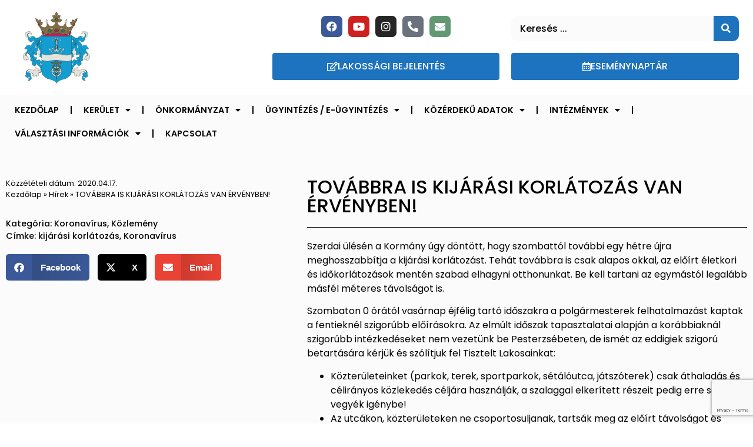

--- FILE ---
content_type: text/html; charset=UTF-8
request_url: https://pesterzsebet.hu/tovabbra-is-kijarasi-korlatozas-van-ervenyben/
body_size: 19868
content:
<!doctype html>
<html lang="hu">
<head>
<meta charset="UTF-8">
<meta name="viewport" content="width=device-width, initial-scale=1">
<link rel="profile" href="https://gmpg.org/xfn/11">
<meta name='robots' content='index, follow, max-image-preview:large, max-snippet:-1, max-video-preview:-1' />
<!-- This site is optimized with the Yoast SEO plugin v26.8 - https://yoast.com/product/yoast-seo-wordpress/ -->
<title>TOVÁBBRA IS KIJÁRÁSI KORLÁTOZÁS VAN ÉRVÉNYBEN! | Pesterzsébet Hivatalos oldala</title>
<link rel="canonical" href="https://pesterzsebet.hu/tovabbra-is-kijarasi-korlatozas-van-ervenyben/" />
<meta property="og:locale" content="hu_HU" />
<meta property="og:type" content="article" />
<meta property="og:title" content="TOVÁBBRA IS KIJÁRÁSI KORLÁTOZÁS VAN ÉRVÉNYBEN! | Pesterzsébet Hivatalos oldala" />
<meta property="og:description" content="Szerdai ülésén a Kormány úgy döntött, hogy szombattól további egy hétre újra meghosszabbítja a kijárási korlátozást. Tehát továbbra is csak alapos okkal, az előírt életkori és időkorlátozások mentén szabad elhagyni [&hellip;]" />
<meta property="og:url" content="https://pesterzsebet.hu/tovabbra-is-kijarasi-korlatozas-van-ervenyben/" />
<meta property="og:site_name" content="Pesterzsébet Hivatalos oldala" />
<meta property="article:publisher" content="https://www.facebook.com/Pesterzsebetonkormanyzat/" />
<meta property="article:published_time" content="2020-04-17T19:04:28+00:00" />
<meta name="author" content="pe-designcorp" />
<meta name="twitter:card" content="summary_large_image" />
<script type="application/ld+json" class="yoast-schema-graph">{"@context":"https://schema.org","@graph":[{"@type":"Article","@id":"https://pesterzsebet.hu/tovabbra-is-kijarasi-korlatozas-van-ervenyben/#article","isPartOf":{"@id":"https://pesterzsebet.hu/tovabbra-is-kijarasi-korlatozas-van-ervenyben/"},"author":{"name":"pe-designcorp","@id":"https://pesterzsebet.hu/#/schema/person/229ac8444016afdb4256171fdaac9c54"},"headline":"TOVÁBBRA IS KIJÁRÁSI KORLÁTOZÁS VAN ÉRVÉNYBEN!","datePublished":"2020-04-17T19:04:28+00:00","mainEntityOfPage":{"@id":"https://pesterzsebet.hu/tovabbra-is-kijarasi-korlatozas-van-ervenyben/"},"wordCount":309,"publisher":{"@id":"https://pesterzsebet.hu/#organization"},"image":{"@id":"https://pesterzsebet.hu/tovabbra-is-kijarasi-korlatozas-van-ervenyben/#primaryimage"},"thumbnailUrl":"","keywords":["kijárási korlátozás","Koronavírus"],"articleSection":["Koronavírus","Közlemény"],"inLanguage":"hu"},{"@type":"WebPage","@id":"https://pesterzsebet.hu/tovabbra-is-kijarasi-korlatozas-van-ervenyben/","url":"https://pesterzsebet.hu/tovabbra-is-kijarasi-korlatozas-van-ervenyben/","name":"TOVÁBBRA IS KIJÁRÁSI KORLÁTOZÁS VAN ÉRVÉNYBEN! | Pesterzsébet Hivatalos oldala","isPartOf":{"@id":"https://pesterzsebet.hu/#website"},"primaryImageOfPage":{"@id":"https://pesterzsebet.hu/tovabbra-is-kijarasi-korlatozas-van-ervenyben/#primaryimage"},"image":{"@id":"https://pesterzsebet.hu/tovabbra-is-kijarasi-korlatozas-van-ervenyben/#primaryimage"},"thumbnailUrl":"","datePublished":"2020-04-17T19:04:28+00:00","breadcrumb":{"@id":"https://pesterzsebet.hu/tovabbra-is-kijarasi-korlatozas-van-ervenyben/#breadcrumb"},"inLanguage":"hu","potentialAction":[{"@type":"ReadAction","target":["https://pesterzsebet.hu/tovabbra-is-kijarasi-korlatozas-van-ervenyben/"]}]},{"@type":"ImageObject","inLanguage":"hu","@id":"https://pesterzsebet.hu/tovabbra-is-kijarasi-korlatozas-van-ervenyben/#primaryimage","url":"","contentUrl":""},{"@type":"BreadcrumbList","@id":"https://pesterzsebet.hu/tovabbra-is-kijarasi-korlatozas-van-ervenyben/#breadcrumb","itemListElement":[{"@type":"ListItem","position":1,"name":"Kezdőlap","item":"https://pesterzsebet.hu/"},{"@type":"ListItem","position":2,"name":"Hírek","item":"https://pesterzsebet.hu/hirek/"},{"@type":"ListItem","position":3,"name":"TOVÁBBRA IS KIJÁRÁSI KORLÁTOZÁS VAN ÉRVÉNYBEN!"}]},{"@type":"WebSite","@id":"https://pesterzsebet.hu/#website","url":"https://pesterzsebet.hu/","name":"Pesterzsébet Hivatalos oldala","description":"Budapest XX. kerület","publisher":{"@id":"https://pesterzsebet.hu/#organization"},"potentialAction":[{"@type":"SearchAction","target":{"@type":"EntryPoint","urlTemplate":"https://pesterzsebet.hu/?s={search_term_string}"},"query-input":{"@type":"PropertyValueSpecification","valueRequired":true,"valueName":"search_term_string"}}],"inLanguage":"hu"},{"@type":"Organization","@id":"https://pesterzsebet.hu/#organization","name":"Pesterzsébet Önkormányzata","url":"https://pesterzsebet.hu/","logo":{"@type":"ImageObject","inLanguage":"hu","@id":"https://pesterzsebet.hu/#/schema/logo/image/","url":"https://pesterzsebet.hu/wp-content/uploads/2021/12/pesterzsebet-logo.png","contentUrl":"https://pesterzsebet.hu/wp-content/uploads/2021/12/pesterzsebet-logo.png","width":1435,"height":1536,"caption":"Pesterzsébet Önkormányzata"},"image":{"@id":"https://pesterzsebet.hu/#/schema/logo/image/"},"sameAs":["https://www.facebook.com/Pesterzsebetonkormanyzat/","https://www.instagram.com/pesterzsebet_media/","https://www.youtube.com/channel/UCzPZHHc3F27xhyH_LQnLJEA","https://hu.wikipedia.org/wiki/Budapest_XX._kerülete"]},{"@type":"Person","@id":"https://pesterzsebet.hu/#/schema/person/229ac8444016afdb4256171fdaac9c54","name":"pe-designcorp","image":{"@type":"ImageObject","inLanguage":"hu","@id":"https://pesterzsebet.hu/#/schema/person/image/","url":"https://secure.gravatar.com/avatar/e6ad7fe2aa18cec001285704e64e26625426766d9b58c811a7d07db03b57d7cd?s=96&d=mm&r=g","contentUrl":"https://secure.gravatar.com/avatar/e6ad7fe2aa18cec001285704e64e26625426766d9b58c811a7d07db03b57d7cd?s=96&d=mm&r=g","caption":"pe-designcorp"},"sameAs":["http://akadalymentesitett.pesterzsebet.hu"],"url":"https://pesterzsebet.hu/author/pe-designcorp/"}]}</script>
<!-- / Yoast SEO plugin. -->
<link rel="alternate" type="application/rss+xml" title="Pesterzsébet Hivatalos oldala &raquo; hírcsatorna" href="https://pesterzsebet.hu/feed/" />
<link rel="alternate" type="application/rss+xml" title="Pesterzsébet Hivatalos oldala &raquo; hozzászólás hírcsatorna" href="https://pesterzsebet.hu/comments/feed/" />
<link rel="alternate" type="text/calendar" title="Pesterzsébet Hivatalos oldala &raquo; iCal hírfolyam" href="https://pesterzsebet.hu/esemenynaptar/?ical=1" />
<link rel="alternate" title="oEmbed (JSON)" type="application/json+oembed" href="https://pesterzsebet.hu/wp-json/oembed/1.0/embed?url=https%3A%2F%2Fpesterzsebet.hu%2Ftovabbra-is-kijarasi-korlatozas-van-ervenyben%2F" />
<link rel="alternate" title="oEmbed (XML)" type="text/xml+oembed" href="https://pesterzsebet.hu/wp-json/oembed/1.0/embed?url=https%3A%2F%2Fpesterzsebet.hu%2Ftovabbra-is-kijarasi-korlatozas-van-ervenyben%2F&#038;format=xml" />
<style id='wp-img-auto-sizes-contain-inline-css'>
img:is([sizes=auto i],[sizes^="auto," i]){contain-intrinsic-size:3000px 1500px}
/*# sourceURL=wp-img-auto-sizes-contain-inline-css */
</style>
<!-- <link rel='stylesheet' id='wp-block-library-css' href='https://pesterzsebet.hu/wp-includes/css/dist/block-library/style.min.css?ver=6.9' media='all' /> -->
<link rel="stylesheet" type="text/css" href="//pesterzsebet.hu/wp-content/cache/wpfc-minified/7uchuew9/8af9a.css" media="all"/>
<style id='global-styles-inline-css'>
:root{--wp--preset--aspect-ratio--square: 1;--wp--preset--aspect-ratio--4-3: 4/3;--wp--preset--aspect-ratio--3-4: 3/4;--wp--preset--aspect-ratio--3-2: 3/2;--wp--preset--aspect-ratio--2-3: 2/3;--wp--preset--aspect-ratio--16-9: 16/9;--wp--preset--aspect-ratio--9-16: 9/16;--wp--preset--color--black: #000000;--wp--preset--color--cyan-bluish-gray: #abb8c3;--wp--preset--color--white: #ffffff;--wp--preset--color--pale-pink: #f78da7;--wp--preset--color--vivid-red: #cf2e2e;--wp--preset--color--luminous-vivid-orange: #ff6900;--wp--preset--color--luminous-vivid-amber: #fcb900;--wp--preset--color--light-green-cyan: #7bdcb5;--wp--preset--color--vivid-green-cyan: #00d084;--wp--preset--color--pale-cyan-blue: #8ed1fc;--wp--preset--color--vivid-cyan-blue: #0693e3;--wp--preset--color--vivid-purple: #9b51e0;--wp--preset--gradient--vivid-cyan-blue-to-vivid-purple: linear-gradient(135deg,rgb(6,147,227) 0%,rgb(155,81,224) 100%);--wp--preset--gradient--light-green-cyan-to-vivid-green-cyan: linear-gradient(135deg,rgb(122,220,180) 0%,rgb(0,208,130) 100%);--wp--preset--gradient--luminous-vivid-amber-to-luminous-vivid-orange: linear-gradient(135deg,rgb(252,185,0) 0%,rgb(255,105,0) 100%);--wp--preset--gradient--luminous-vivid-orange-to-vivid-red: linear-gradient(135deg,rgb(255,105,0) 0%,rgb(207,46,46) 100%);--wp--preset--gradient--very-light-gray-to-cyan-bluish-gray: linear-gradient(135deg,rgb(238,238,238) 0%,rgb(169,184,195) 100%);--wp--preset--gradient--cool-to-warm-spectrum: linear-gradient(135deg,rgb(74,234,220) 0%,rgb(151,120,209) 20%,rgb(207,42,186) 40%,rgb(238,44,130) 60%,rgb(251,105,98) 80%,rgb(254,248,76) 100%);--wp--preset--gradient--blush-light-purple: linear-gradient(135deg,rgb(255,206,236) 0%,rgb(152,150,240) 100%);--wp--preset--gradient--blush-bordeaux: linear-gradient(135deg,rgb(254,205,165) 0%,rgb(254,45,45) 50%,rgb(107,0,62) 100%);--wp--preset--gradient--luminous-dusk: linear-gradient(135deg,rgb(255,203,112) 0%,rgb(199,81,192) 50%,rgb(65,88,208) 100%);--wp--preset--gradient--pale-ocean: linear-gradient(135deg,rgb(255,245,203) 0%,rgb(182,227,212) 50%,rgb(51,167,181) 100%);--wp--preset--gradient--electric-grass: linear-gradient(135deg,rgb(202,248,128) 0%,rgb(113,206,126) 100%);--wp--preset--gradient--midnight: linear-gradient(135deg,rgb(2,3,129) 0%,rgb(40,116,252) 100%);--wp--preset--font-size--small: 13px;--wp--preset--font-size--medium: 20px;--wp--preset--font-size--large: 36px;--wp--preset--font-size--x-large: 42px;--wp--preset--spacing--20: 0.44rem;--wp--preset--spacing--30: 0.67rem;--wp--preset--spacing--40: 1rem;--wp--preset--spacing--50: 1.5rem;--wp--preset--spacing--60: 2.25rem;--wp--preset--spacing--70: 3.38rem;--wp--preset--spacing--80: 5.06rem;--wp--preset--shadow--natural: 6px 6px 9px rgba(0, 0, 0, 0.2);--wp--preset--shadow--deep: 12px 12px 50px rgba(0, 0, 0, 0.4);--wp--preset--shadow--sharp: 6px 6px 0px rgba(0, 0, 0, 0.2);--wp--preset--shadow--outlined: 6px 6px 0px -3px rgb(255, 255, 255), 6px 6px rgb(0, 0, 0);--wp--preset--shadow--crisp: 6px 6px 0px rgb(0, 0, 0);}:root { --wp--style--global--content-size: 800px;--wp--style--global--wide-size: 1200px; }:where(body) { margin: 0; }.wp-site-blocks > .alignleft { float: left; margin-right: 2em; }.wp-site-blocks > .alignright { float: right; margin-left: 2em; }.wp-site-blocks > .aligncenter { justify-content: center; margin-left: auto; margin-right: auto; }:where(.wp-site-blocks) > * { margin-block-start: 24px; margin-block-end: 0; }:where(.wp-site-blocks) > :first-child { margin-block-start: 0; }:where(.wp-site-blocks) > :last-child { margin-block-end: 0; }:root { --wp--style--block-gap: 24px; }:root :where(.is-layout-flow) > :first-child{margin-block-start: 0;}:root :where(.is-layout-flow) > :last-child{margin-block-end: 0;}:root :where(.is-layout-flow) > *{margin-block-start: 24px;margin-block-end: 0;}:root :where(.is-layout-constrained) > :first-child{margin-block-start: 0;}:root :where(.is-layout-constrained) > :last-child{margin-block-end: 0;}:root :where(.is-layout-constrained) > *{margin-block-start: 24px;margin-block-end: 0;}:root :where(.is-layout-flex){gap: 24px;}:root :where(.is-layout-grid){gap: 24px;}.is-layout-flow > .alignleft{float: left;margin-inline-start: 0;margin-inline-end: 2em;}.is-layout-flow > .alignright{float: right;margin-inline-start: 2em;margin-inline-end: 0;}.is-layout-flow > .aligncenter{margin-left: auto !important;margin-right: auto !important;}.is-layout-constrained > .alignleft{float: left;margin-inline-start: 0;margin-inline-end: 2em;}.is-layout-constrained > .alignright{float: right;margin-inline-start: 2em;margin-inline-end: 0;}.is-layout-constrained > .aligncenter{margin-left: auto !important;margin-right: auto !important;}.is-layout-constrained > :where(:not(.alignleft):not(.alignright):not(.alignfull)){max-width: var(--wp--style--global--content-size);margin-left: auto !important;margin-right: auto !important;}.is-layout-constrained > .alignwide{max-width: var(--wp--style--global--wide-size);}body .is-layout-flex{display: flex;}.is-layout-flex{flex-wrap: wrap;align-items: center;}.is-layout-flex > :is(*, div){margin: 0;}body .is-layout-grid{display: grid;}.is-layout-grid > :is(*, div){margin: 0;}body{padding-top: 0px;padding-right: 0px;padding-bottom: 0px;padding-left: 0px;}a:where(:not(.wp-element-button)){text-decoration: underline;}:root :where(.wp-element-button, .wp-block-button__link){background-color: #32373c;border-width: 0;color: #fff;font-family: inherit;font-size: inherit;font-style: inherit;font-weight: inherit;letter-spacing: inherit;line-height: inherit;padding-top: calc(0.667em + 2px);padding-right: calc(1.333em + 2px);padding-bottom: calc(0.667em + 2px);padding-left: calc(1.333em + 2px);text-decoration: none;text-transform: inherit;}.has-black-color{color: var(--wp--preset--color--black) !important;}.has-cyan-bluish-gray-color{color: var(--wp--preset--color--cyan-bluish-gray) !important;}.has-white-color{color: var(--wp--preset--color--white) !important;}.has-pale-pink-color{color: var(--wp--preset--color--pale-pink) !important;}.has-vivid-red-color{color: var(--wp--preset--color--vivid-red) !important;}.has-luminous-vivid-orange-color{color: var(--wp--preset--color--luminous-vivid-orange) !important;}.has-luminous-vivid-amber-color{color: var(--wp--preset--color--luminous-vivid-amber) !important;}.has-light-green-cyan-color{color: var(--wp--preset--color--light-green-cyan) !important;}.has-vivid-green-cyan-color{color: var(--wp--preset--color--vivid-green-cyan) !important;}.has-pale-cyan-blue-color{color: var(--wp--preset--color--pale-cyan-blue) !important;}.has-vivid-cyan-blue-color{color: var(--wp--preset--color--vivid-cyan-blue) !important;}.has-vivid-purple-color{color: var(--wp--preset--color--vivid-purple) !important;}.has-black-background-color{background-color: var(--wp--preset--color--black) !important;}.has-cyan-bluish-gray-background-color{background-color: var(--wp--preset--color--cyan-bluish-gray) !important;}.has-white-background-color{background-color: var(--wp--preset--color--white) !important;}.has-pale-pink-background-color{background-color: var(--wp--preset--color--pale-pink) !important;}.has-vivid-red-background-color{background-color: var(--wp--preset--color--vivid-red) !important;}.has-luminous-vivid-orange-background-color{background-color: var(--wp--preset--color--luminous-vivid-orange) !important;}.has-luminous-vivid-amber-background-color{background-color: var(--wp--preset--color--luminous-vivid-amber) !important;}.has-light-green-cyan-background-color{background-color: var(--wp--preset--color--light-green-cyan) !important;}.has-vivid-green-cyan-background-color{background-color: var(--wp--preset--color--vivid-green-cyan) !important;}.has-pale-cyan-blue-background-color{background-color: var(--wp--preset--color--pale-cyan-blue) !important;}.has-vivid-cyan-blue-background-color{background-color: var(--wp--preset--color--vivid-cyan-blue) !important;}.has-vivid-purple-background-color{background-color: var(--wp--preset--color--vivid-purple) !important;}.has-black-border-color{border-color: var(--wp--preset--color--black) !important;}.has-cyan-bluish-gray-border-color{border-color: var(--wp--preset--color--cyan-bluish-gray) !important;}.has-white-border-color{border-color: var(--wp--preset--color--white) !important;}.has-pale-pink-border-color{border-color: var(--wp--preset--color--pale-pink) !important;}.has-vivid-red-border-color{border-color: var(--wp--preset--color--vivid-red) !important;}.has-luminous-vivid-orange-border-color{border-color: var(--wp--preset--color--luminous-vivid-orange) !important;}.has-luminous-vivid-amber-border-color{border-color: var(--wp--preset--color--luminous-vivid-amber) !important;}.has-light-green-cyan-border-color{border-color: var(--wp--preset--color--light-green-cyan) !important;}.has-vivid-green-cyan-border-color{border-color: var(--wp--preset--color--vivid-green-cyan) !important;}.has-pale-cyan-blue-border-color{border-color: var(--wp--preset--color--pale-cyan-blue) !important;}.has-vivid-cyan-blue-border-color{border-color: var(--wp--preset--color--vivid-cyan-blue) !important;}.has-vivid-purple-border-color{border-color: var(--wp--preset--color--vivid-purple) !important;}.has-vivid-cyan-blue-to-vivid-purple-gradient-background{background: var(--wp--preset--gradient--vivid-cyan-blue-to-vivid-purple) !important;}.has-light-green-cyan-to-vivid-green-cyan-gradient-background{background: var(--wp--preset--gradient--light-green-cyan-to-vivid-green-cyan) !important;}.has-luminous-vivid-amber-to-luminous-vivid-orange-gradient-background{background: var(--wp--preset--gradient--luminous-vivid-amber-to-luminous-vivid-orange) !important;}.has-luminous-vivid-orange-to-vivid-red-gradient-background{background: var(--wp--preset--gradient--luminous-vivid-orange-to-vivid-red) !important;}.has-very-light-gray-to-cyan-bluish-gray-gradient-background{background: var(--wp--preset--gradient--very-light-gray-to-cyan-bluish-gray) !important;}.has-cool-to-warm-spectrum-gradient-background{background: var(--wp--preset--gradient--cool-to-warm-spectrum) !important;}.has-blush-light-purple-gradient-background{background: var(--wp--preset--gradient--blush-light-purple) !important;}.has-blush-bordeaux-gradient-background{background: var(--wp--preset--gradient--blush-bordeaux) !important;}.has-luminous-dusk-gradient-background{background: var(--wp--preset--gradient--luminous-dusk) !important;}.has-pale-ocean-gradient-background{background: var(--wp--preset--gradient--pale-ocean) !important;}.has-electric-grass-gradient-background{background: var(--wp--preset--gradient--electric-grass) !important;}.has-midnight-gradient-background{background: var(--wp--preset--gradient--midnight) !important;}.has-small-font-size{font-size: var(--wp--preset--font-size--small) !important;}.has-medium-font-size{font-size: var(--wp--preset--font-size--medium) !important;}.has-large-font-size{font-size: var(--wp--preset--font-size--large) !important;}.has-x-large-font-size{font-size: var(--wp--preset--font-size--x-large) !important;}
:root :where(.wp-block-pullquote){font-size: 1.5em;line-height: 1.6;}
/*# sourceURL=global-styles-inline-css */
</style>
<!-- <link rel='stylesheet' id='contact-form-7-css' href='https://pesterzsebet.hu/wp-content/plugins/contact-form-7/includes/css/styles.css?ver=6.1.4' media='all' /> -->
<!-- <link rel='stylesheet' id='mpfe_front_style-css' href='https://pesterzsebet.hu/wp-content/plugins/music-player-for-elementor/css/mpfe-front-style.css?ver=2.5' media='all' /> -->
<!-- <link rel='stylesheet' id='font-awesome-5.15.1-css' href='https://pesterzsebet.hu/wp-content/plugins/music-player-for-elementor/assets/fontawesome-free-5.15.1/css/all.min.css?ver=5.15.1' media='all' /> -->
<!-- <link rel='stylesheet' id='swp-icomoon-beatport-css' href='https://pesterzsebet.hu/wp-content/plugins/music-player-for-elementor/assets/swp-icomoon-beatport/style.css?ver=2.5' media='all' /> -->
<!-- <link rel='stylesheet' id='tribe-events-v2-single-skeleton-css' href='https://pesterzsebet.hu/wp-content/plugins/the-events-calendar/build/css/tribe-events-single-skeleton.css?ver=6.15.14' media='all' /> -->
<!-- <link rel='stylesheet' id='tribe-events-v2-single-skeleton-full-css' href='https://pesterzsebet.hu/wp-content/plugins/the-events-calendar/build/css/tribe-events-single-full.css?ver=6.15.14' media='all' /> -->
<!-- <link rel='stylesheet' id='tec-events-elementor-widgets-base-styles-css' href='https://pesterzsebet.hu/wp-content/plugins/the-events-calendar/build/css/integrations/plugins/elementor/widgets/widget-base.css?ver=6.15.14' media='all' /> -->
<!-- <link rel='stylesheet' id='hello-elementor-css' href='https://pesterzsebet.hu/wp-content/themes/hello-elementor/assets/css/reset.css?ver=3.4.6' media='all' /> -->
<!-- <link rel='stylesheet' id='hello-elementor-theme-style-css' href='https://pesterzsebet.hu/wp-content/themes/hello-elementor/assets/css/theme.css?ver=3.4.6' media='all' /> -->
<!-- <link rel='stylesheet' id='hello-elementor-header-footer-css' href='https://pesterzsebet.hu/wp-content/themes/hello-elementor/assets/css/header-footer.css?ver=3.4.6' media='all' /> -->
<!-- <link rel='stylesheet' id='elementor-frontend-css' href='https://pesterzsebet.hu/wp-content/plugins/elementor/assets/css/frontend.min.css?ver=3.34.3' media='all' /> -->
<link rel="stylesheet" type="text/css" href="//pesterzsebet.hu/wp-content/cache/wpfc-minified/g0ibu3pl/8ae30.css" media="all"/>
<link rel='stylesheet' id='elementor-post-5-css' href='https://pesterzsebet.hu/wp-content/uploads/elementor/css/post-5.css?ver=1769522041' media='all' />
<!-- <link rel='stylesheet' id='dflip-style-css' href='https://pesterzsebet.hu/wp-content/plugins/3d-flipbook-dflip-lite/assets/css/dflip.min.css?ver=2.4.20' media='all' /> -->
<!-- <link rel='stylesheet' id='widget-image-css' href='https://pesterzsebet.hu/wp-content/plugins/elementor/assets/css/widget-image.min.css?ver=3.34.3' media='all' /> -->
<!-- <link rel='stylesheet' id='widget-spacer-css' href='https://pesterzsebet.hu/wp-content/plugins/elementor/assets/css/widget-spacer.min.css?ver=3.34.3' media='all' /> -->
<!-- <link rel='stylesheet' id='widget-social-icons-css' href='https://pesterzsebet.hu/wp-content/plugins/elementor/assets/css/widget-social-icons.min.css?ver=3.34.3' media='all' /> -->
<!-- <link rel='stylesheet' id='e-apple-webkit-css' href='https://pesterzsebet.hu/wp-content/plugins/elementor/assets/css/conditionals/apple-webkit.min.css?ver=3.34.3' media='all' /> -->
<!-- <link rel='stylesheet' id='widget-search-form-css' href='https://pesterzsebet.hu/wp-content/plugins/elementor-pro/assets/css/widget-search-form.min.css?ver=3.34.3' media='all' /> -->
<!-- <link rel='stylesheet' id='elementor-icons-shared-0-css' href='https://pesterzsebet.hu/wp-content/plugins/elementor/assets/lib/font-awesome/css/fontawesome.min.css?ver=5.15.3' media='all' /> -->
<!-- <link rel='stylesheet' id='elementor-icons-fa-solid-css' href='https://pesterzsebet.hu/wp-content/plugins/elementor/assets/lib/font-awesome/css/solid.min.css?ver=5.15.3' media='all' /> -->
<!-- <link rel='stylesheet' id='e-sticky-css' href='https://pesterzsebet.hu/wp-content/plugins/elementor-pro/assets/css/modules/sticky.min.css?ver=3.34.3' media='all' /> -->
<!-- <link rel='stylesheet' id='widget-nav-menu-css' href='https://pesterzsebet.hu/wp-content/plugins/elementor-pro/assets/css/widget-nav-menu.min.css?ver=3.34.3' media='all' /> -->
<!-- <link rel='stylesheet' id='widget-heading-css' href='https://pesterzsebet.hu/wp-content/plugins/elementor/assets/css/widget-heading.min.css?ver=3.34.3' media='all' /> -->
<!-- <link rel='stylesheet' id='widget-post-info-css' href='https://pesterzsebet.hu/wp-content/plugins/elementor-pro/assets/css/widget-post-info.min.css?ver=3.34.3' media='all' /> -->
<!-- <link rel='stylesheet' id='widget-icon-list-css' href='https://pesterzsebet.hu/wp-content/plugins/elementor/assets/css/widget-icon-list.min.css?ver=3.34.3' media='all' /> -->
<!-- <link rel='stylesheet' id='elementor-icons-fa-regular-css' href='https://pesterzsebet.hu/wp-content/plugins/elementor/assets/lib/font-awesome/css/regular.min.css?ver=5.15.3' media='all' /> -->
<!-- <link rel='stylesheet' id='widget-breadcrumbs-css' href='https://pesterzsebet.hu/wp-content/plugins/elementor-pro/assets/css/widget-breadcrumbs.min.css?ver=3.34.3' media='all' /> -->
<!-- <link rel='stylesheet' id='widget-share-buttons-css' href='https://pesterzsebet.hu/wp-content/plugins/elementor-pro/assets/css/widget-share-buttons.min.css?ver=3.34.3' media='all' /> -->
<!-- <link rel='stylesheet' id='elementor-icons-fa-brands-css' href='https://pesterzsebet.hu/wp-content/plugins/elementor/assets/lib/font-awesome/css/brands.min.css?ver=5.15.3' media='all' /> -->
<!-- <link rel='stylesheet' id='widget-divider-css' href='https://pesterzsebet.hu/wp-content/plugins/elementor/assets/css/widget-divider.min.css?ver=3.34.3' media='all' /> -->
<!-- <link rel='stylesheet' id='widget-posts-css' href='https://pesterzsebet.hu/wp-content/plugins/elementor-pro/assets/css/widget-posts.min.css?ver=3.34.3' media='all' /> -->
<!-- <link rel='stylesheet' id='elementor-icons-css' href='https://pesterzsebet.hu/wp-content/plugins/elementor/assets/lib/eicons/css/elementor-icons.min.css?ver=5.46.0' media='all' /> -->
<!-- <link rel='stylesheet' id='wpdt-elementor-widget-font-css' href='https://pesterzsebet.hu/wp-content/plugins/wpdatatables/integrations/page_builders/elementor/css/style.css?ver=6.4.0.4' media='all' /> -->
<link rel="stylesheet" type="text/css" href="//pesterzsebet.hu/wp-content/cache/wpfc-minified/eiuapqjb/8aeo9.css" media="all"/>
<link rel='stylesheet' id='elementor-post-7-css' href='https://pesterzsebet.hu/wp-content/uploads/elementor/css/post-7.css?ver=1769522041' media='all' />
<link rel='stylesheet' id='elementor-post-20-css' href='https://pesterzsebet.hu/wp-content/uploads/elementor/css/post-20.css?ver=1769522041' media='all' />
<link rel='stylesheet' id='elementor-post-31221-css' href='https://pesterzsebet.hu/wp-content/uploads/elementor/css/post-31221.css?ver=1769522041' media='all' />
<!-- <link rel='stylesheet' id='ecs-styles-css' href='https://pesterzsebet.hu/wp-content/plugins/ele-custom-skin/assets/css/ecs-style.css?ver=3.1.9' media='all' /> -->
<link rel="stylesheet" type="text/css" href="//pesterzsebet.hu/wp-content/cache/wpfc-minified/c10ts2s/8ae30.css" media="all"/>
<link rel='stylesheet' id='elementor-post-35315-css' href='https://pesterzsebet.hu/wp-content/uploads/elementor/css/post-35315.css?ver=1752685927' media='all' />
<!-- <link rel='stylesheet' id='elementor-gf-local-poppins-css' href='https://pesterzsebet.hu/wp-content/uploads/elementor/google-fonts/css/poppins.css?ver=1742254410' media='all' /> -->
<link rel="stylesheet" type="text/css" href="//pesterzsebet.hu/wp-content/cache/wpfc-minified/fspwhp89/8ae30.css" media="all"/>
<script src='//pesterzsebet.hu/wp-content/cache/wpfc-minified/77l2j5dp/8ae30.js' type="text/javascript"></script>
<!-- <script src="https://pesterzsebet.hu/wp-includes/js/jquery/jquery.min.js?ver=3.7.1" id="jquery-core-js"></script> -->
<!-- <script src="https://pesterzsebet.hu/wp-includes/js/jquery/jquery-migrate.min.js?ver=3.4.1" id="jquery-migrate-js"></script> -->
<script id="ecs_ajax_load-js-extra">
var ecs_ajax_params = {"ajaxurl":"https://pesterzsebet.hu/wp-admin/admin-ajax.php","posts":"{\"page\":0,\"name\":\"tovabbra-is-kijarasi-korlatozas-van-ervenyben\",\"error\":\"\",\"m\":\"\",\"p\":0,\"post_parent\":\"\",\"subpost\":\"\",\"subpost_id\":\"\",\"attachment\":\"\",\"attachment_id\":0,\"pagename\":\"\",\"page_id\":0,\"second\":\"\",\"minute\":\"\",\"hour\":\"\",\"day\":0,\"monthnum\":0,\"year\":0,\"w\":0,\"category_name\":\"\",\"tag\":\"\",\"cat\":\"\",\"tag_id\":\"\",\"author\":\"\",\"author_name\":\"\",\"feed\":\"\",\"tb\":\"\",\"paged\":0,\"meta_key\":\"\",\"meta_value\":\"\",\"preview\":\"\",\"s\":\"\",\"sentence\":\"\",\"title\":\"\",\"fields\":\"all\",\"menu_order\":\"\",\"embed\":\"\",\"category__in\":[],\"category__not_in\":[],\"category__and\":[],\"post__in\":[],\"post__not_in\":[],\"post_name__in\":[],\"tag__in\":[],\"tag__not_in\":[],\"tag__and\":[],\"tag_slug__in\":[],\"tag_slug__and\":[],\"post_parent__in\":[],\"post_parent__not_in\":[],\"author__in\":[],\"author__not_in\":[],\"search_columns\":[],\"post_type\":[\"post\",\"page\",\"e-landing-page\"],\"ignore_sticky_posts\":false,\"suppress_filters\":false,\"cache_results\":true,\"update_post_term_cache\":true,\"update_menu_item_cache\":false,\"lazy_load_term_meta\":true,\"update_post_meta_cache\":true,\"posts_per_page\":10,\"nopaging\":false,\"comments_per_page\":\"50\",\"no_found_rows\":false,\"order\":\"DESC\"}"};
//# sourceURL=ecs_ajax_load-js-extra
</script>
<script src='//pesterzsebet.hu/wp-content/cache/wpfc-minified/eg0sn3xu/8ae30.js' type="text/javascript"></script>
<!-- <script src="https://pesterzsebet.hu/wp-content/plugins/ele-custom-skin/assets/js/ecs_ajax_pagination.js?ver=3.1.9" id="ecs_ajax_load-js"></script> -->
<!-- <script src="https://pesterzsebet.hu/wp-content/plugins/ele-custom-skin/assets/js/ecs.js?ver=3.1.9" id="ecs-script-js"></script> -->
<link rel="https://api.w.org/" href="https://pesterzsebet.hu/wp-json/" /><link rel="alternate" title="JSON" type="application/json" href="https://pesterzsebet.hu/wp-json/wp/v2/posts/22497" /><link rel="EditURI" type="application/rsd+xml" title="RSD" href="https://pesterzsebet.hu/xmlrpc.php?rsd" />
<meta name="generator" content="WordPress 6.9" />
<link rel='shortlink' href='https://pesterzsebet.hu/?p=22497' />
<!-- start Simple Custom CSS and JS -->
<style>
/* Add your CSS code here.
For example:
.example {
color: red;
}
For brushing up on your CSS knowledge, check out http://www.w3schools.com/css/css_syntax.asp
End of comment */ 
input::placeholder, textarea::placeholder {
color: #000000 !important;
opacity: 1 !important;
}</style>
<!-- end Simple Custom CSS and JS -->
<!-- start Simple Custom CSS and JS -->
<!-- Global site tag (gtag.js) - Google Analytics -->
<script async src="https://www.googletagmanager.com/gtag/js?id=G-K1KGZMDL8X"></script>
<script>
window.dataLayer = window.dataLayer || [];
function gtag(){dataLayer.push(arguments);}
gtag('js', new Date());
gtag('config', 'G-K1KGZMDL8X');
</script>
<!-- end Simple Custom CSS and JS -->
<!-- start Simple Custom CSS and JS -->
<!-- Add HTML code to the header or the footer.
For example, you can use the following code for loading the jQuery library from Google CDN:
<script src="https://ajax.googleapis.com/ajax/libs/jquery/3.6.0/jquery.min.js"></script>
or the following one for loading the Bootstrap library from jsDelivr:
<link href="https://cdn.jsdelivr.net/npm/bootstrap@5.1.3/dist/css/bootstrap.min.css" rel="stylesheet" integrity="sha384-1BmE4kWBq78iYhFldvKuhfTAU6auU8tT94WrHftjDbrCEXSU1oBoqyl2QvZ6jIW3" crossorigin="anonymous">
-- End of the comment --> 
<meta name="google-site-verification" content="Sb6HyTaDvEsWRiawKhikDQ_9RUEnUqN_u9J34QwVU1Y" /><!-- end Simple Custom CSS and JS -->
<meta name="tec-api-version" content="v1"><meta name="tec-api-origin" content="https://pesterzsebet.hu"><link rel="alternate" href="https://pesterzsebet.hu/wp-json/tribe/events/v1/" /><meta name="generator" content="Elementor 3.34.3; features: additional_custom_breakpoints; settings: css_print_method-external, google_font-enabled, font_display-auto">
<style>
.e-con.e-parent:nth-of-type(n+4):not(.e-lazyloaded):not(.e-no-lazyload),
.e-con.e-parent:nth-of-type(n+4):not(.e-lazyloaded):not(.e-no-lazyload) * {
background-image: none !important;
}
@media screen and (max-height: 1024px) {
.e-con.e-parent:nth-of-type(n+3):not(.e-lazyloaded):not(.e-no-lazyload),
.e-con.e-parent:nth-of-type(n+3):not(.e-lazyloaded):not(.e-no-lazyload) * {
background-image: none !important;
}
}
@media screen and (max-height: 640px) {
.e-con.e-parent:nth-of-type(n+2):not(.e-lazyloaded):not(.e-no-lazyload),
.e-con.e-parent:nth-of-type(n+2):not(.e-lazyloaded):not(.e-no-lazyload) * {
background-image: none !important;
}
}
</style>
<link rel="icon" href="https://pesterzsebet.hu/wp-content/uploads/2021/12/cropped-pesterzsebet-logo-1-32x32.png" sizes="32x32" />
<link rel="icon" href="https://pesterzsebet.hu/wp-content/uploads/2021/12/cropped-pesterzsebet-logo-1-192x192.png" sizes="192x192" />
<link rel="apple-touch-icon" href="https://pesterzsebet.hu/wp-content/uploads/2021/12/cropped-pesterzsebet-logo-1-180x180.png" />
<meta name="msapplication-TileImage" content="https://pesterzsebet.hu/wp-content/uploads/2021/12/cropped-pesterzsebet-logo-1-270x270.png" />
<style id="wp-custom-css">
span.wpcf7-list-item { display: block; }
.wpcf7 input[type=submit] {
padding:px 0px; 
background:#1e73be;
color:#fff;
font-size:20px;
font-weight:bold; 
border: none;
cursor:pointer;
-webkit-border-radius: 5px;
border-radius: 5px; 
}
.wpcf7-form p{ width:100%; overflow:hidden; clear:both; margin:0 0 0px 10; font-size:18px;}
.wpcf7-form p input, .wpcf7-radio p textarea {
font-size: 18px !important;
font-style: normal;
padding: 5px 5%;
margin: 10px 0;
overflow: hidden;
clear: both;
}		</style>
</head>
<body class="wp-singular post-template-default single single-post postid-22497 single-format-standard wp-custom-logo wp-embed-responsive wp-theme-hello-elementor tribe-no-js hello-elementor-default elementor-default elementor-kit-5 elementor-page-31221">
<a class="skip-link screen-reader-text" href="#content">Ugrás a tartalomhoz</a>
<header data-elementor-type="header" data-elementor-id="7" class="elementor elementor-7 elementor-location-header" data-elementor-post-type="elementor_library">
<header class="elementor-section elementor-top-section elementor-element elementor-element-41b6301 elementor-section-content-middle elementor-section-boxed elementor-section-height-default elementor-section-height-default" data-id="41b6301" data-element_type="section" data-settings="{&quot;background_background&quot;:&quot;classic&quot;}">
<div class="elementor-container elementor-column-gap-default">
<div class="elementor-column elementor-col-33 elementor-top-column elementor-element elementor-element-6f2b831" data-id="6f2b831" data-element_type="column" data-settings="{&quot;background_background&quot;:&quot;classic&quot;}">
<div class="elementor-widget-wrap elementor-element-populated">
<div class="elementor-element elementor-element-d4bc3ff elementor-widget elementor-widget-theme-site-logo elementor-widget-image" data-id="d4bc3ff" data-element_type="widget" data-widget_type="theme-site-logo.default">
<div class="elementor-widget-container">
<a href="https://pesterzsebet.hu">
<img width="1435" height="1536" src="https://pesterzsebet.hu/wp-content/uploads/2021/12/cropped-pesterzsebet-logo.png" class="attachment-full size-full wp-image-10" alt="pesterzsebet" srcset="https://pesterzsebet.hu/wp-content/uploads/2021/12/cropped-pesterzsebet-logo.png 1435w, https://pesterzsebet.hu/wp-content/uploads/2021/12/cropped-pesterzsebet-logo-280x300.png 280w, https://pesterzsebet.hu/wp-content/uploads/2021/12/cropped-pesterzsebet-logo-957x1024.png 957w, https://pesterzsebet.hu/wp-content/uploads/2021/12/cropped-pesterzsebet-logo-768x822.png 768w" sizes="(max-width: 1435px) 100vw, 1435px" />				</a>
</div>
</div>
</div>
</div>
<div class="elementor-column elementor-col-33 elementor-top-column elementor-element elementor-element-8be9ba6 elementor-hidden-tablet elementor-hidden-mobile" data-id="8be9ba6" data-element_type="column" data-settings="{&quot;background_background&quot;:&quot;classic&quot;}">
<div class="elementor-widget-wrap elementor-element-populated">
<div class="elementor-element elementor-element-0fdb9aa elementor-widget elementor-widget-spacer" data-id="0fdb9aa" data-element_type="widget" data-widget_type="spacer.default">
<div class="elementor-widget-container">
<div class="elementor-spacer">
<div class="elementor-spacer-inner"></div>
</div>
</div>
</div>
</div>
</div>
<div class="elementor-column elementor-col-33 elementor-top-column elementor-element elementor-element-c5474c8" data-id="c5474c8" data-element_type="column" data-settings="{&quot;background_background&quot;:&quot;classic&quot;}">
<div class="elementor-widget-wrap elementor-element-populated">
<section class="elementor-section elementor-inner-section elementor-element elementor-element-bc8a23e elementor-section-boxed elementor-section-height-default elementor-section-height-default" data-id="bc8a23e" data-element_type="section">
<div class="elementor-container elementor-column-gap-default">
<div class="elementor-column elementor-col-50 elementor-inner-column elementor-element elementor-element-5736b36" data-id="5736b36" data-element_type="column">
<div class="elementor-widget-wrap elementor-element-populated">
<div class="elementor-element elementor-element-0bc87fc elementor-grid-5 elementor-shape-rounded e-grid-align-center elementor-widget elementor-widget-social-icons" data-id="0bc87fc" data-element_type="widget" data-widget_type="social-icons.default">
<div class="elementor-widget-container">
<div class="elementor-social-icons-wrapper elementor-grid" role="list">
<span class="elementor-grid-item" role="listitem">
<a class="elementor-icon elementor-social-icon elementor-social-icon-facebook elementor-repeater-item-1038ee4" href="https://www.facebook.com/Pesterzsebetonkormanyzat/" target="_blank">
<span class="elementor-screen-only">Facebook</span>
<i aria-hidden="true" class="fab fa-facebook"></i>					</a>
</span>
<span class="elementor-grid-item" role="listitem">
<a class="elementor-icon elementor-social-icon elementor-social-icon-youtube elementor-repeater-item-5557b23" href="https://www.youtube.com/channel/UCzPZHHc3F27xhyH_LQnLJEA" target="_blank">
<span class="elementor-screen-only">Youtube</span>
<i aria-hidden="true" class="fab fa-youtube"></i>					</a>
</span>
<span class="elementor-grid-item" role="listitem">
<a class="elementor-icon elementor-social-icon elementor-social-icon-instagram elementor-repeater-item-46e90ac" href="https://www.instagram.com/pesterzsebet_media/" target="_blank">
<span class="elementor-screen-only">Instagram</span>
<i aria-hidden="true" class="fab fa-instagram"></i>					</a>
</span>
<span class="elementor-grid-item" role="listitem">
<a class="elementor-icon elementor-social-icon elementor-social-icon-phone-alt elementor-repeater-item-fe1c18a" href="tel:3612830640" target="_blank">
<span class="elementor-screen-only">Phone-alt</span>
<i aria-hidden="true" class="fas fa-phone-alt"></i>					</a>
</span>
<span class="elementor-grid-item" role="listitem">
<a class="elementor-icon elementor-social-icon elementor-social-icon-envelope elementor-repeater-item-d7b72ab" href="mailto:polgarmesteri.hivatal@pesterzsebet.hu" target="_blank">
<span class="elementor-screen-only">Envelope</span>
<i aria-hidden="true" class="fas fa-envelope"></i>					</a>
</span>
</div>
</div>
</div>
</div>
</div>
<div class="elementor-column elementor-col-50 elementor-inner-column elementor-element elementor-element-170a549" data-id="170a549" data-element_type="column" data-settings="{&quot;background_background&quot;:&quot;classic&quot;}">
<div class="elementor-widget-wrap elementor-element-populated">
<div class="elementor-element elementor-element-d6268f9 elementor-search-form--skin-classic elementor-search-form--button-type-icon elementor-search-form--icon-search elementor-widget elementor-widget-search-form" data-id="d6268f9" data-element_type="widget" data-settings="{&quot;skin&quot;:&quot;classic&quot;}" data-widget_type="search-form.default">
<div class="elementor-widget-container">
<search role="search">
<form class="elementor-search-form" action="https://pesterzsebet.hu" method="get">
<div class="elementor-search-form__container">
<label class="elementor-screen-only" for="elementor-search-form-d6268f9">Keresés</label>
<input id="elementor-search-form-d6268f9" placeholder="Keresés ..." class="elementor-search-form__input" type="search" name="s" value="">
<button class="elementor-search-form__submit" type="submit" aria-label="Keresés">
<i aria-hidden="true" class="fas fa-search"></i>													</button>
</div>
</form>
</search>
</div>
</div>
</div>
</div>
</div>
</section>
<section class="elementor-section elementor-inner-section elementor-element elementor-element-a7175ec elementor-section-boxed elementor-section-height-default elementor-section-height-default" data-id="a7175ec" data-element_type="section">
<div class="elementor-container elementor-column-gap-default">
<div class="elementor-column elementor-col-50 elementor-inner-column elementor-element elementor-element-9d8bb7d" data-id="9d8bb7d" data-element_type="column" data-settings="{&quot;background_background&quot;:&quot;classic&quot;}">
<div class="elementor-widget-wrap elementor-element-populated">
<div class="elementor-element elementor-element-544ea6d elementor-align-justify elementor-mobile-align-justify elementor-widget elementor-widget-button" data-id="544ea6d" data-element_type="widget" data-widget_type="button.default">
<div class="elementor-widget-container">
<div class="elementor-button-wrapper">
<a class="elementor-button elementor-button-link elementor-size-md" href="https://pesterzsebet.hu/lakossagi-bejelentes/">
<span class="elementor-button-content-wrapper">
<span class="elementor-button-icon">
<i aria-hidden="true" class="far fa-edit"></i>			</span>
<span class="elementor-button-text">LAKOSSÁGI BEJELENTÉS</span>
</span>
</a>
</div>
</div>
</div>
</div>
</div>
<div class="elementor-column elementor-col-50 elementor-inner-column elementor-element elementor-element-7aa8916" data-id="7aa8916" data-element_type="column" data-settings="{&quot;background_background&quot;:&quot;classic&quot;}">
<div class="elementor-widget-wrap elementor-element-populated">
<div class="elementor-element elementor-element-9143b17 elementor-align-justify elementor-mobile-align-justify elementor-widget elementor-widget-button" data-id="9143b17" data-element_type="widget" data-widget_type="button.default">
<div class="elementor-widget-container">
<div class="elementor-button-wrapper">
<a class="elementor-button elementor-button-link elementor-size-md" href="https://pesterzsebet.hu/esemenynaptar/">
<span class="elementor-button-content-wrapper">
<span class="elementor-button-icon">
<i aria-hidden="true" class="far fa-calendar-alt"></i>			</span>
<span class="elementor-button-text">ESEMÉNYNAPTÁR</span>
</span>
</a>
</div>
</div>
</div>
</div>
</div>
</div>
</section>
</div>
</div>
</div>
</header>
<nav class="elementor-section elementor-top-section elementor-element elementor-element-672284a3 elementor-section-boxed elementor-section-height-default elementor-section-height-default" data-id="672284a3" data-element_type="section" data-settings="{&quot;background_background&quot;:&quot;classic&quot;,&quot;sticky&quot;:&quot;top&quot;,&quot;sticky_on&quot;:[&quot;desktop&quot;,&quot;tablet&quot;,&quot;mobile&quot;],&quot;sticky_offset&quot;:0,&quot;sticky_effects_offset&quot;:0,&quot;sticky_anchor_link_offset&quot;:0}">
<div class="elementor-container elementor-column-gap-narrow">
<div class="elementor-column elementor-col-100 elementor-top-column elementor-element elementor-element-5d7fc75b" data-id="5d7fc75b" data-element_type="column" data-settings="{&quot;background_background&quot;:&quot;classic&quot;}">
<div class="elementor-widget-wrap elementor-element-populated">
<div class="elementor-element elementor-element-5ddc62b8 elementor-nav-menu__align-start elementor-nav-menu--stretch elementor-nav-menu__text-align-center elementor-nav-menu--dropdown-tablet elementor-nav-menu--toggle elementor-nav-menu--burger elementor-widget elementor-widget-nav-menu" data-id="5ddc62b8" data-element_type="widget" data-settings="{&quot;full_width&quot;:&quot;stretch&quot;,&quot;sticky&quot;:&quot;top&quot;,&quot;layout&quot;:&quot;horizontal&quot;,&quot;submenu_icon&quot;:{&quot;value&quot;:&quot;&lt;i class=\&quot;fas fa-caret-down\&quot; aria-hidden=\&quot;true\&quot;&gt;&lt;\/i&gt;&quot;,&quot;library&quot;:&quot;fa-solid&quot;},&quot;toggle&quot;:&quot;burger&quot;,&quot;sticky_on&quot;:[&quot;desktop&quot;,&quot;tablet&quot;,&quot;mobile&quot;],&quot;sticky_offset&quot;:0,&quot;sticky_effects_offset&quot;:0,&quot;sticky_anchor_link_offset&quot;:0}" data-widget_type="nav-menu.default">
<div class="elementor-widget-container">
<nav aria-label="Menü" class="elementor-nav-menu--main elementor-nav-menu__container elementor-nav-menu--layout-horizontal e--pointer-none">
<ul id="menu-1-5ddc62b8" class="elementor-nav-menu"><li class="menu-item menu-item-type-post_type menu-item-object-page menu-item-home menu-item-163"><a href="https://pesterzsebet.hu/" class="elementor-item">Kezdőlap</a></li>
<li class="menu-item menu-item-type-post_type menu-item-object-page menu-item-has-children menu-item-164"><a href="https://pesterzsebet.hu/kerulet/" class="elementor-item">Kerület</a>
<ul class="sub-menu elementor-nav-menu--dropdown">
<li class="menu-item menu-item-type-post_type menu-item-object-page menu-item-165"><a href="https://pesterzsebet.hu/kerulet/a-keruletrol/" class="elementor-sub-item">A kerületről</a></li>
<li class="menu-item menu-item-type-post_type menu-item-object-page menu-item-169"><a href="https://pesterzsebet.hu/kerulet/kulturalis-lehetosegek/" class="elementor-sub-item">Kulturális lehetőségek</a></li>
<li class="menu-item menu-item-type-post_type menu-item-object-page menu-item-171"><a href="https://pesterzsebet.hu/kerulet/sport-mozgas/" class="elementor-sub-item">Sport, mozgás</a></li>
<li class="menu-item menu-item-type-post_type menu-item-object-page menu-item-167"><a href="https://pesterzsebet.hu/kerulet/egyhazak/" class="elementor-sub-item">Egyházak</a></li>
<li class="menu-item menu-item-type-post_type menu-item-object-page menu-item-166"><a href="https://pesterzsebet.hu/kerulet/civil-szervezetek/" class="elementor-sub-item">Civil szervezetek</a></li>
<li class="menu-item menu-item-type-post_type menu-item-object-page menu-item-170"><a href="https://pesterzsebet.hu/kerulet/partok/" class="elementor-sub-item">Pártok</a></li>
<li class="menu-item menu-item-type-post_type menu-item-object-page menu-item-168"><a href="https://pesterzsebet.hu/kerulet/helyi-media/" class="elementor-sub-item">Helyi média</a></li>
</ul>
</li>
<li class="menu-item menu-item-type-post_type menu-item-object-page menu-item-has-children menu-item-172"><a href="https://pesterzsebet.hu/onkormanyzat/" class="elementor-item">Önkormányzat</a>
<ul class="sub-menu elementor-nav-menu--dropdown">
<li class="menu-item menu-item-type-post_type menu-item-object-page menu-item-175"><a href="https://pesterzsebet.hu/onkormanyzat/hirdetmenyek/" class="elementor-sub-item">Hirdetmények</a></li>
<li class="menu-item menu-item-type-post_type menu-item-object-page menu-item-180"><a href="https://pesterzsebet.hu/onkormanyzat/valasztott-tisztsegviselok/" class="elementor-sub-item">Választott tisztségviselők</a></li>
<li class="menu-item menu-item-type-post_type menu-item-object-page menu-item-has-children menu-item-1445"><a href="https://pesterzsebet.hu/onkormanyzat/kepviselok/" class="elementor-sub-item">Képviselők</a>
<ul class="sub-menu elementor-nav-menu--dropdown">
<li class="menu-item menu-item-type-post_type menu-item-object-page menu-item-176"><a href="https://pesterzsebet.hu/onkormanyzat/kepviselok/egyeni-kepviselok/" class="elementor-sub-item">Egyéni Képviselők</a></li>
<li class="menu-item menu-item-type-post_type menu-item-object-page menu-item-1444"><a href="https://pesterzsebet.hu/onkormanyzat/kepviselok/listas-kepviselok/" class="elementor-sub-item">Listás képviselők</a></li>
<li class="menu-item menu-item-type-post_type menu-item-object-page menu-item-1442"><a href="https://pesterzsebet.hu/onkormanyzat/kepviselok/egyeni-kepviselok/korabbi-ciklus-kepviseloi/" class="elementor-sub-item">Korábbi ciklus képviselői</a></li>
<li class="menu-item menu-item-type-post_type menu-item-object-page menu-item-1443"><a href="https://pesterzsebet.hu/onkormanyzat/kepviselok/lemondott-kepviselok/" class="elementor-sub-item">Lemondott képviselők</a></li>
</ul>
</li>
<li class="menu-item menu-item-type-post_type menu-item-object-page menu-item-173"><a href="https://pesterzsebet.hu/onkormanyzat/bizottsagok/" class="elementor-sub-item">Bizottságok</a></li>
<li class="menu-item menu-item-type-post_type menu-item-object-page menu-item-177"><a href="https://pesterzsebet.hu/onkormanyzat/nemzetisegi-onkormanyzatok/" class="elementor-sub-item">Nemzetiségi önkormányzatok</a></li>
<li class="menu-item menu-item-type-post_type menu-item-object-page menu-item-174"><a href="https://pesterzsebet.hu/onkormanyzat/dokumentumtar/" class="elementor-sub-item">Dokumentumtár</a></li>
<li class="menu-item menu-item-type-post_type menu-item-object-page menu-item-40066"><a href="https://pesterzsebet.hu/onkormanyzat/kepviselo-testuleti-bizottsagi-dokumentumok/" class="elementor-sub-item">Képviselő-testületi / Bizottsági dokumentumok</a></li>
<li class="menu-item menu-item-type-post_type menu-item-object-page menu-item-178"><a href="https://pesterzsebet.hu/onkormanyzat/polgarmesteri-hivatal/" class="elementor-sub-item">Polgármesteri Hivatal</a></li>
</ul>
</li>
<li class="menu-item menu-item-type-post_type menu-item-object-page menu-item-has-children menu-item-181"><a href="https://pesterzsebet.hu/ugyintezes-e-ugyintezes/" class="elementor-item">Ügyintézés / E-ügyintézés</a>
<ul class="sub-menu elementor-nav-menu--dropdown">
<li class="menu-item menu-item-type-post_type menu-item-object-page menu-item-183"><a href="https://pesterzsebet.hu/ugyintezes-e-ugyintezes/hivatal-ugyfelfogadasa/" class="elementor-sub-item">Hivatal ügyfélfogadása</a></li>
<li class="menu-item menu-item-type-post_type menu-item-object-page menu-item-has-children menu-item-185"><a href="https://pesterzsebet.hu/ugyintezes-e-ugyintezes/ugyintezes/" class="elementor-sub-item">Ügyintézés</a>
<ul class="sub-menu elementor-nav-menu--dropdown">
<li class="menu-item menu-item-type-post_type menu-item-object-page menu-item-187"><a href="https://pesterzsebet.hu/ugyintezes-e-ugyintezes/ugyintezes/hivatalban-intezheto-ugyek-osztalyok-szerint/" class="elementor-sub-item">Hivatalban intézhető ügyek osztályok szerint</a></li>
<li class="menu-item menu-item-type-post_type menu-item-object-page menu-item-188"><a href="https://pesterzsebet.hu/ugyintezes-e-ugyintezes/ugyintezes/hivatalban-intezheto-ugyek-ugytipusok-szerint/" class="elementor-sub-item">Hivatalban intézhető ügyek ügytípusok szerint</a></li>
<li class="menu-item menu-item-type-post_type menu-item-object-page menu-item-189"><a href="https://pesterzsebet.hu/ugyintezes-e-ugyintezes/ugyintezes/letoltheto-nyomtatvanyok/" class="elementor-sub-item">Letölthető nyomtatványok</a></li>
</ul>
</li>
<li class="menu-item menu-item-type-post_type menu-item-object-page menu-item-182"><a href="https://pesterzsebet.hu/ugyintezes-e-ugyintezes/e-ugyintezes/" class="elementor-sub-item">E-Ügyintézés</a></li>
<li class="menu-item menu-item-type-post_type menu-item-object-page menu-item-186"><a href="https://pesterzsebet.hu/ugyintezes-e-ugyintezes/ugyintezes/adatvedelem-gdpr/" class="elementor-sub-item">Adatvédelem – GDPR</a></li>
<li class="menu-item menu-item-type-post_type menu-item-object-page menu-item-184"><a href="https://pesterzsebet.hu/ugyintezes-e-ugyintezes/kormanyhivatal-keruleti-hivatal/" class="elementor-sub-item">Kormányhivatal – Kerületi hivatal</a></li>
</ul>
</li>
<li class="menu-item menu-item-type-post_type menu-item-object-page menu-item-has-children menu-item-190"><a href="https://pesterzsebet.hu/kozerdeku-adatok/" class="elementor-item">Közérdekű adatok</a>
<ul class="sub-menu elementor-nav-menu--dropdown">
<li class="menu-item menu-item-type-post_type menu-item-object-page menu-item-194"><a href="https://pesterzsebet.hu/kozerdeku-adatok/tajekoztato-utmutato/" class="elementor-sub-item">Tájékoztató / Útmutató</a></li>
<li class="menu-item menu-item-type-post_type menu-item-object-page menu-item-191"><a href="https://pesterzsebet.hu/kozerdeku-adatok/adatigenyles/" class="elementor-sub-item">Adatigénylés</a></li>
<li class="menu-item menu-item-type-post_type menu-item-object-page menu-item-192"><a href="https://pesterzsebet.hu/kozerdeku-adatok/alt-kozzeteteli-lista/" class="elementor-sub-item">Ált. közzétételi lista</a></li>
<li class="menu-item menu-item-type-post_type menu-item-object-page menu-item-193"><a href="https://pesterzsebet.hu/kozerdeku-adatok/egyedi-kozzeteteli-lista-uvegzseb/" class="elementor-sub-item">Egyedi közzétételi lista / Üvegzseb</a></li>
<li class="menu-item menu-item-type-custom menu-item-object-custom menu-item-30071"><a href="https://kozadat.hu/kereso/" class="elementor-sub-item">Közadatkereső rendszer</a></li>
</ul>
</li>
<li class="menu-item menu-item-type-post_type menu-item-object-page menu-item-has-children menu-item-195"><a href="https://pesterzsebet.hu/intezmenyek/" class="elementor-item">Intézmények</a>
<ul class="sub-menu elementor-nav-menu--dropdown">
<li class="menu-item menu-item-type-post_type menu-item-object-page menu-item-196"><a href="https://pesterzsebet.hu/intezmenyek/bolcsodek/" class="elementor-sub-item">Bölcsődék</a></li>
<li class="menu-item menu-item-type-post_type menu-item-object-page menu-item-202"><a href="https://pesterzsebet.hu/intezmenyek/ovodak/" class="elementor-sub-item">Óvodák</a></li>
<li class="menu-item menu-item-type-post_type menu-item-object-page menu-item-200"><a href="https://pesterzsebet.hu/intezmenyek/iskolak/" class="elementor-sub-item">Iskolák</a></li>
<li class="menu-item menu-item-type-post_type menu-item-object-page menu-item-198"><a href="https://pesterzsebet.hu/intezmenyek/gazdasagi-mukodteto-es-ellato-szervezet-gamesz/" class="elementor-sub-item">Gazdasági Működtető és Ellátó Szervezet GAMESZ</a></li>
<li class="menu-item menu-item-type-post_type menu-item-object-page menu-item-199"><a href="https://pesterzsebet.hu/intezmenyek/human-szolgaltatasok-intezmenye-hszi/" class="elementor-sub-item">Humán Szolgáltatások Intézménye HSZI</a></li>
<li class="menu-item menu-item-type-post_type menu-item-object-page menu-item-204"><a href="https://pesterzsebet.hu/intezmenyek/szocialis-foglalkoztato/" class="elementor-sub-item">Szociális Foglalkoztató</a></li>
<li class="menu-item menu-item-type-post_type menu-item-object-page menu-item-197"><a href="https://pesterzsebet.hu/intezmenyek/csili-muvelodesi-kozpont/" class="elementor-sub-item">Csili Művelődési Központ</a></li>
<li class="menu-item menu-item-type-post_type menu-item-object-page menu-item-203"><a href="https://pesterzsebet.hu/intezmenyek/pesterzsebeti-muzeum/" class="elementor-sub-item">Pesterzsébeti Múzeum</a></li>
<li class="menu-item menu-item-type-post_type menu-item-object-page menu-item-201"><a href="https://pesterzsebet.hu/intezmenyek/onkormanyzati-kozalapitvanyok/" class="elementor-sub-item">Önkormányzati közalapítványok</a></li>
</ul>
</li>
<li class="menu-item menu-item-type-custom menu-item-object-custom menu-item-has-children menu-item-38714"><a href="#" class="elementor-item elementor-item-anchor">Választási információk</a>
<ul class="sub-menu elementor-nav-menu--dropdown">
<li class="menu-item menu-item-type-post_type menu-item-object-page menu-item-38737"><a href="https://pesterzsebet.hu/valasztasi-szervek/" class="elementor-sub-item">Választási szervek</a></li>
<li class="menu-item menu-item-type-post_type menu-item-object-page menu-item-38736"><a href="https://pesterzsebet.hu/valasztasi-ugyintezes/" class="elementor-sub-item">Választási ügyintézés</a></li>
<li class="menu-item menu-item-type-post_type menu-item-object-page menu-item-38735"><a href="https://pesterzsebet.hu/2024-evi-altalanos-valasztasok/" class="elementor-sub-item">2024. évi általános választások</a></li>
<li class="menu-item menu-item-type-custom menu-item-object-custom menu-item-38738"><a href="https://pesterzsebet.hu/onkormanyzat/valasztasok/" class="elementor-sub-item">Korábbi választások</a></li>
</ul>
</li>
<li class="menu-item menu-item-type-post_type menu-item-object-page menu-item-205"><a href="https://pesterzsebet.hu/kapcsolat/" class="elementor-item">Kapcsolat</a></li>
</ul>			</nav>
<div class="elementor-menu-toggle" role="button" tabindex="0" aria-label="Menü kapcsoló" aria-expanded="false">
<i aria-hidden="true" role="presentation" class="elementor-menu-toggle__icon--open eicon-menu-bar"></i><i aria-hidden="true" role="presentation" class="elementor-menu-toggle__icon--close eicon-close"></i>		</div>
<nav class="elementor-nav-menu--dropdown elementor-nav-menu__container" aria-hidden="true">
<ul id="menu-2-5ddc62b8" class="elementor-nav-menu"><li class="menu-item menu-item-type-post_type menu-item-object-page menu-item-home menu-item-163"><a href="https://pesterzsebet.hu/" class="elementor-item" tabindex="-1">Kezdőlap</a></li>
<li class="menu-item menu-item-type-post_type menu-item-object-page menu-item-has-children menu-item-164"><a href="https://pesterzsebet.hu/kerulet/" class="elementor-item" tabindex="-1">Kerület</a>
<ul class="sub-menu elementor-nav-menu--dropdown">
<li class="menu-item menu-item-type-post_type menu-item-object-page menu-item-165"><a href="https://pesterzsebet.hu/kerulet/a-keruletrol/" class="elementor-sub-item" tabindex="-1">A kerületről</a></li>
<li class="menu-item menu-item-type-post_type menu-item-object-page menu-item-169"><a href="https://pesterzsebet.hu/kerulet/kulturalis-lehetosegek/" class="elementor-sub-item" tabindex="-1">Kulturális lehetőségek</a></li>
<li class="menu-item menu-item-type-post_type menu-item-object-page menu-item-171"><a href="https://pesterzsebet.hu/kerulet/sport-mozgas/" class="elementor-sub-item" tabindex="-1">Sport, mozgás</a></li>
<li class="menu-item menu-item-type-post_type menu-item-object-page menu-item-167"><a href="https://pesterzsebet.hu/kerulet/egyhazak/" class="elementor-sub-item" tabindex="-1">Egyházak</a></li>
<li class="menu-item menu-item-type-post_type menu-item-object-page menu-item-166"><a href="https://pesterzsebet.hu/kerulet/civil-szervezetek/" class="elementor-sub-item" tabindex="-1">Civil szervezetek</a></li>
<li class="menu-item menu-item-type-post_type menu-item-object-page menu-item-170"><a href="https://pesterzsebet.hu/kerulet/partok/" class="elementor-sub-item" tabindex="-1">Pártok</a></li>
<li class="menu-item menu-item-type-post_type menu-item-object-page menu-item-168"><a href="https://pesterzsebet.hu/kerulet/helyi-media/" class="elementor-sub-item" tabindex="-1">Helyi média</a></li>
</ul>
</li>
<li class="menu-item menu-item-type-post_type menu-item-object-page menu-item-has-children menu-item-172"><a href="https://pesterzsebet.hu/onkormanyzat/" class="elementor-item" tabindex="-1">Önkormányzat</a>
<ul class="sub-menu elementor-nav-menu--dropdown">
<li class="menu-item menu-item-type-post_type menu-item-object-page menu-item-175"><a href="https://pesterzsebet.hu/onkormanyzat/hirdetmenyek/" class="elementor-sub-item" tabindex="-1">Hirdetmények</a></li>
<li class="menu-item menu-item-type-post_type menu-item-object-page menu-item-180"><a href="https://pesterzsebet.hu/onkormanyzat/valasztott-tisztsegviselok/" class="elementor-sub-item" tabindex="-1">Választott tisztségviselők</a></li>
<li class="menu-item menu-item-type-post_type menu-item-object-page menu-item-has-children menu-item-1445"><a href="https://pesterzsebet.hu/onkormanyzat/kepviselok/" class="elementor-sub-item" tabindex="-1">Képviselők</a>
<ul class="sub-menu elementor-nav-menu--dropdown">
<li class="menu-item menu-item-type-post_type menu-item-object-page menu-item-176"><a href="https://pesterzsebet.hu/onkormanyzat/kepviselok/egyeni-kepviselok/" class="elementor-sub-item" tabindex="-1">Egyéni Képviselők</a></li>
<li class="menu-item menu-item-type-post_type menu-item-object-page menu-item-1444"><a href="https://pesterzsebet.hu/onkormanyzat/kepviselok/listas-kepviselok/" class="elementor-sub-item" tabindex="-1">Listás képviselők</a></li>
<li class="menu-item menu-item-type-post_type menu-item-object-page menu-item-1442"><a href="https://pesterzsebet.hu/onkormanyzat/kepviselok/egyeni-kepviselok/korabbi-ciklus-kepviseloi/" class="elementor-sub-item" tabindex="-1">Korábbi ciklus képviselői</a></li>
<li class="menu-item menu-item-type-post_type menu-item-object-page menu-item-1443"><a href="https://pesterzsebet.hu/onkormanyzat/kepviselok/lemondott-kepviselok/" class="elementor-sub-item" tabindex="-1">Lemondott képviselők</a></li>
</ul>
</li>
<li class="menu-item menu-item-type-post_type menu-item-object-page menu-item-173"><a href="https://pesterzsebet.hu/onkormanyzat/bizottsagok/" class="elementor-sub-item" tabindex="-1">Bizottságok</a></li>
<li class="menu-item menu-item-type-post_type menu-item-object-page menu-item-177"><a href="https://pesterzsebet.hu/onkormanyzat/nemzetisegi-onkormanyzatok/" class="elementor-sub-item" tabindex="-1">Nemzetiségi önkormányzatok</a></li>
<li class="menu-item menu-item-type-post_type menu-item-object-page menu-item-174"><a href="https://pesterzsebet.hu/onkormanyzat/dokumentumtar/" class="elementor-sub-item" tabindex="-1">Dokumentumtár</a></li>
<li class="menu-item menu-item-type-post_type menu-item-object-page menu-item-40066"><a href="https://pesterzsebet.hu/onkormanyzat/kepviselo-testuleti-bizottsagi-dokumentumok/" class="elementor-sub-item" tabindex="-1">Képviselő-testületi / Bizottsági dokumentumok</a></li>
<li class="menu-item menu-item-type-post_type menu-item-object-page menu-item-178"><a href="https://pesterzsebet.hu/onkormanyzat/polgarmesteri-hivatal/" class="elementor-sub-item" tabindex="-1">Polgármesteri Hivatal</a></li>
</ul>
</li>
<li class="menu-item menu-item-type-post_type menu-item-object-page menu-item-has-children menu-item-181"><a href="https://pesterzsebet.hu/ugyintezes-e-ugyintezes/" class="elementor-item" tabindex="-1">Ügyintézés / E-ügyintézés</a>
<ul class="sub-menu elementor-nav-menu--dropdown">
<li class="menu-item menu-item-type-post_type menu-item-object-page menu-item-183"><a href="https://pesterzsebet.hu/ugyintezes-e-ugyintezes/hivatal-ugyfelfogadasa/" class="elementor-sub-item" tabindex="-1">Hivatal ügyfélfogadása</a></li>
<li class="menu-item menu-item-type-post_type menu-item-object-page menu-item-has-children menu-item-185"><a href="https://pesterzsebet.hu/ugyintezes-e-ugyintezes/ugyintezes/" class="elementor-sub-item" tabindex="-1">Ügyintézés</a>
<ul class="sub-menu elementor-nav-menu--dropdown">
<li class="menu-item menu-item-type-post_type menu-item-object-page menu-item-187"><a href="https://pesterzsebet.hu/ugyintezes-e-ugyintezes/ugyintezes/hivatalban-intezheto-ugyek-osztalyok-szerint/" class="elementor-sub-item" tabindex="-1">Hivatalban intézhető ügyek osztályok szerint</a></li>
<li class="menu-item menu-item-type-post_type menu-item-object-page menu-item-188"><a href="https://pesterzsebet.hu/ugyintezes-e-ugyintezes/ugyintezes/hivatalban-intezheto-ugyek-ugytipusok-szerint/" class="elementor-sub-item" tabindex="-1">Hivatalban intézhető ügyek ügytípusok szerint</a></li>
<li class="menu-item menu-item-type-post_type menu-item-object-page menu-item-189"><a href="https://pesterzsebet.hu/ugyintezes-e-ugyintezes/ugyintezes/letoltheto-nyomtatvanyok/" class="elementor-sub-item" tabindex="-1">Letölthető nyomtatványok</a></li>
</ul>
</li>
<li class="menu-item menu-item-type-post_type menu-item-object-page menu-item-182"><a href="https://pesterzsebet.hu/ugyintezes-e-ugyintezes/e-ugyintezes/" class="elementor-sub-item" tabindex="-1">E-Ügyintézés</a></li>
<li class="menu-item menu-item-type-post_type menu-item-object-page menu-item-186"><a href="https://pesterzsebet.hu/ugyintezes-e-ugyintezes/ugyintezes/adatvedelem-gdpr/" class="elementor-sub-item" tabindex="-1">Adatvédelem – GDPR</a></li>
<li class="menu-item menu-item-type-post_type menu-item-object-page menu-item-184"><a href="https://pesterzsebet.hu/ugyintezes-e-ugyintezes/kormanyhivatal-keruleti-hivatal/" class="elementor-sub-item" tabindex="-1">Kormányhivatal – Kerületi hivatal</a></li>
</ul>
</li>
<li class="menu-item menu-item-type-post_type menu-item-object-page menu-item-has-children menu-item-190"><a href="https://pesterzsebet.hu/kozerdeku-adatok/" class="elementor-item" tabindex="-1">Közérdekű adatok</a>
<ul class="sub-menu elementor-nav-menu--dropdown">
<li class="menu-item menu-item-type-post_type menu-item-object-page menu-item-194"><a href="https://pesterzsebet.hu/kozerdeku-adatok/tajekoztato-utmutato/" class="elementor-sub-item" tabindex="-1">Tájékoztató / Útmutató</a></li>
<li class="menu-item menu-item-type-post_type menu-item-object-page menu-item-191"><a href="https://pesterzsebet.hu/kozerdeku-adatok/adatigenyles/" class="elementor-sub-item" tabindex="-1">Adatigénylés</a></li>
<li class="menu-item menu-item-type-post_type menu-item-object-page menu-item-192"><a href="https://pesterzsebet.hu/kozerdeku-adatok/alt-kozzeteteli-lista/" class="elementor-sub-item" tabindex="-1">Ált. közzétételi lista</a></li>
<li class="menu-item menu-item-type-post_type menu-item-object-page menu-item-193"><a href="https://pesterzsebet.hu/kozerdeku-adatok/egyedi-kozzeteteli-lista-uvegzseb/" class="elementor-sub-item" tabindex="-1">Egyedi közzétételi lista / Üvegzseb</a></li>
<li class="menu-item menu-item-type-custom menu-item-object-custom menu-item-30071"><a href="https://kozadat.hu/kereso/" class="elementor-sub-item" tabindex="-1">Közadatkereső rendszer</a></li>
</ul>
</li>
<li class="menu-item menu-item-type-post_type menu-item-object-page menu-item-has-children menu-item-195"><a href="https://pesterzsebet.hu/intezmenyek/" class="elementor-item" tabindex="-1">Intézmények</a>
<ul class="sub-menu elementor-nav-menu--dropdown">
<li class="menu-item menu-item-type-post_type menu-item-object-page menu-item-196"><a href="https://pesterzsebet.hu/intezmenyek/bolcsodek/" class="elementor-sub-item" tabindex="-1">Bölcsődék</a></li>
<li class="menu-item menu-item-type-post_type menu-item-object-page menu-item-202"><a href="https://pesterzsebet.hu/intezmenyek/ovodak/" class="elementor-sub-item" tabindex="-1">Óvodák</a></li>
<li class="menu-item menu-item-type-post_type menu-item-object-page menu-item-200"><a href="https://pesterzsebet.hu/intezmenyek/iskolak/" class="elementor-sub-item" tabindex="-1">Iskolák</a></li>
<li class="menu-item menu-item-type-post_type menu-item-object-page menu-item-198"><a href="https://pesterzsebet.hu/intezmenyek/gazdasagi-mukodteto-es-ellato-szervezet-gamesz/" class="elementor-sub-item" tabindex="-1">Gazdasági Működtető és Ellátó Szervezet GAMESZ</a></li>
<li class="menu-item menu-item-type-post_type menu-item-object-page menu-item-199"><a href="https://pesterzsebet.hu/intezmenyek/human-szolgaltatasok-intezmenye-hszi/" class="elementor-sub-item" tabindex="-1">Humán Szolgáltatások Intézménye HSZI</a></li>
<li class="menu-item menu-item-type-post_type menu-item-object-page menu-item-204"><a href="https://pesterzsebet.hu/intezmenyek/szocialis-foglalkoztato/" class="elementor-sub-item" tabindex="-1">Szociális Foglalkoztató</a></li>
<li class="menu-item menu-item-type-post_type menu-item-object-page menu-item-197"><a href="https://pesterzsebet.hu/intezmenyek/csili-muvelodesi-kozpont/" class="elementor-sub-item" tabindex="-1">Csili Művelődési Központ</a></li>
<li class="menu-item menu-item-type-post_type menu-item-object-page menu-item-203"><a href="https://pesterzsebet.hu/intezmenyek/pesterzsebeti-muzeum/" class="elementor-sub-item" tabindex="-1">Pesterzsébeti Múzeum</a></li>
<li class="menu-item menu-item-type-post_type menu-item-object-page menu-item-201"><a href="https://pesterzsebet.hu/intezmenyek/onkormanyzati-kozalapitvanyok/" class="elementor-sub-item" tabindex="-1">Önkormányzati közalapítványok</a></li>
</ul>
</li>
<li class="menu-item menu-item-type-custom menu-item-object-custom menu-item-has-children menu-item-38714"><a href="#" class="elementor-item elementor-item-anchor" tabindex="-1">Választási információk</a>
<ul class="sub-menu elementor-nav-menu--dropdown">
<li class="menu-item menu-item-type-post_type menu-item-object-page menu-item-38737"><a href="https://pesterzsebet.hu/valasztasi-szervek/" class="elementor-sub-item" tabindex="-1">Választási szervek</a></li>
<li class="menu-item menu-item-type-post_type menu-item-object-page menu-item-38736"><a href="https://pesterzsebet.hu/valasztasi-ugyintezes/" class="elementor-sub-item" tabindex="-1">Választási ügyintézés</a></li>
<li class="menu-item menu-item-type-post_type menu-item-object-page menu-item-38735"><a href="https://pesterzsebet.hu/2024-evi-altalanos-valasztasok/" class="elementor-sub-item" tabindex="-1">2024. évi általános választások</a></li>
<li class="menu-item menu-item-type-custom menu-item-object-custom menu-item-38738"><a href="https://pesterzsebet.hu/onkormanyzat/valasztasok/" class="elementor-sub-item" tabindex="-1">Korábbi választások</a></li>
</ul>
</li>
<li class="menu-item menu-item-type-post_type menu-item-object-page menu-item-205"><a href="https://pesterzsebet.hu/kapcsolat/" class="elementor-item" tabindex="-1">Kapcsolat</a></li>
</ul>			</nav>
</div>
</div>
</div>
</div>
</div>
</nav>
</header>
<div data-elementor-type="single-post" data-elementor-id="31221" class="elementor elementor-31221 elementor-location-single post-22497 post type-post status-publish format-standard has-post-thumbnail hentry category-koronavirus category-kozlemenyek tag-kijarasi-korlatozas tag-koronavirus" data-elementor-post-type="elementor_library">
<section class="elementor-section elementor-top-section elementor-element elementor-element-a88253c elementor-section-boxed elementor-section-height-default elementor-section-height-default" data-id="a88253c" data-element_type="section">
<div class="elementor-container elementor-column-gap-default">
<div class="elementor-column elementor-col-50 elementor-top-column elementor-element elementor-element-ebba3b0" data-id="ebba3b0" data-element_type="column" data-settings="{&quot;background_background&quot;:&quot;classic&quot;}">
<div class="elementor-widget-wrap elementor-element-populated">
<div class="elementor-element elementor-element-8846810 elementor-widget elementor-widget-spacer" data-id="8846810" data-element_type="widget" data-widget_type="spacer.default">
<div class="elementor-widget-container">
<div class="elementor-spacer">
<div class="elementor-spacer-inner"></div>
</div>
</div>
</div>
<section class="elementor-section elementor-inner-section elementor-element elementor-element-739b721 elementor-section-boxed elementor-section-height-default elementor-section-height-default" data-id="739b721" data-element_type="section">
<div class="elementor-container elementor-column-gap-default">
<div class="elementor-column elementor-col-100 elementor-inner-column elementor-element elementor-element-e753c74" data-id="e753c74" data-element_type="column">
<div class="elementor-widget-wrap elementor-element-populated">
<div class="elementor-element elementor-element-db5f4d2 elementor-align-left elementor-widget elementor-widget-post-info" data-id="db5f4d2" data-element_type="widget" data-widget_type="post-info.default">
<div class="elementor-widget-container">
<ul class="elementor-icon-list-items elementor-post-info">
<li class="elementor-icon-list-item elementor-repeater-item-bd18124" itemprop="datePublished">
<span class="elementor-icon-list-text elementor-post-info__item elementor-post-info__item--type-date">
<span class="elementor-post-info__item-prefix">Közzétételi dátum:</span>
<time>2020.04.17.</time>					</span>
</li>
</ul>
</div>
</div>
</div>
</div>
</div>
</section>
<div class="elementor-element elementor-element-018ba44 elementor-align-left elementor-widget elementor-widget-breadcrumbs" data-id="018ba44" data-element_type="widget" data-widget_type="breadcrumbs.default">
<div class="elementor-widget-container">
<p id="breadcrumbs"><span><span><a href="https://pesterzsebet.hu/">Kezdőlap</a></span> » <span><a href="https://pesterzsebet.hu/hirek/">Hírek</a></span> » <span class="breadcrumb_last" aria-current="page">TOVÁBBRA IS KIJÁRÁSI KORLÁTOZÁS VAN ÉRVÉNYBEN!</span></span></p>				</div>
</div>
<div class="elementor-element elementor-element-a176dad elementor-widget elementor-widget-post-info" data-id="a176dad" data-element_type="widget" data-widget_type="post-info.default">
<div class="elementor-widget-container">
<ul class="elementor-icon-list-items elementor-post-info">
<li class="elementor-icon-list-item elementor-repeater-item-5452638" itemprop="about">
<span class="elementor-icon-list-text elementor-post-info__item elementor-post-info__item--type-terms">
<span class="elementor-post-info__item-prefix">Kategória: </span>
<span class="elementor-post-info__terms-list">
<a href="https://pesterzsebet.hu/category/koronavirus/" class="elementor-post-info__terms-list-item">Koronavírus</a>, <a href="https://pesterzsebet.hu/category/kozlemenyek/" class="elementor-post-info__terms-list-item">Közlemény</a>				</span>
</span>
</li>
<li class="elementor-icon-list-item elementor-repeater-item-cd97ad9" itemprop="about">
<span class="elementor-icon-list-text elementor-post-info__item elementor-post-info__item--type-terms">
<span class="elementor-post-info__item-prefix">Címke:</span>
<span class="elementor-post-info__terms-list">
<a href="https://pesterzsebet.hu/tag/kijarasi-korlatozas/" class="elementor-post-info__terms-list-item">kijárási korlátozás</a>, <a href="https://pesterzsebet.hu/tag/koronavirus/" class="elementor-post-info__terms-list-item">Koronavírus</a>				</span>
</span>
</li>
</ul>
</div>
</div>
<div class="elementor-element elementor-element-9ea7445 elementor-share-buttons--shape-rounded elementor-share-buttons--view-icon-text elementor-share-buttons--skin-gradient elementor-grid-0 elementor-share-buttons--color-official elementor-widget elementor-widget-share-buttons" data-id="9ea7445" data-element_type="widget" data-widget_type="share-buttons.default">
<div class="elementor-widget-container">
<div class="elementor-grid" role="list">
<div class="elementor-grid-item" role="listitem">
<div class="elementor-share-btn elementor-share-btn_facebook" role="button" tabindex="0" aria-label="Megosztás itt: facebook">
<span class="elementor-share-btn__icon">
<i class="fab fa-facebook" aria-hidden="true"></i>							</span>
<div class="elementor-share-btn__text">
<span class="elementor-share-btn__title">
Facebook									</span>
</div>
</div>
</div>
<div class="elementor-grid-item" role="listitem">
<div class="elementor-share-btn elementor-share-btn_x-twitter" role="button" tabindex="0" aria-label="Megosztás itt: x-twitter">
<span class="elementor-share-btn__icon">
<i class="fab fa-x-twitter" aria-hidden="true"></i>							</span>
<div class="elementor-share-btn__text">
<span class="elementor-share-btn__title">
X									</span>
</div>
</div>
</div>
<div class="elementor-grid-item" role="listitem">
<div class="elementor-share-btn elementor-share-btn_email" role="button" tabindex="0" aria-label="Megosztás itt: email">
<span class="elementor-share-btn__icon">
<i class="fas fa-envelope" aria-hidden="true"></i>							</span>
<div class="elementor-share-btn__text">
<span class="elementor-share-btn__title">
Email									</span>
</div>
</div>
</div>
</div>
</div>
</div>
</div>
</div>
<div class="elementor-column elementor-col-50 elementor-top-column elementor-element elementor-element-0989a8f" data-id="0989a8f" data-element_type="column" data-settings="{&quot;background_background&quot;:&quot;classic&quot;}">
<div class="elementor-widget-wrap elementor-element-populated">
<div class="elementor-element elementor-element-87e1815 elementor-widget elementor-widget-spacer" data-id="87e1815" data-element_type="widget" data-widget_type="spacer.default">
<div class="elementor-widget-container">
<div class="elementor-spacer">
<div class="elementor-spacer-inner"></div>
</div>
</div>
</div>
<div class="elementor-element elementor-element-a0ff15a elementor-widget elementor-widget-theme-post-title elementor-page-title elementor-widget-heading" data-id="a0ff15a" data-element_type="widget" data-widget_type="theme-post-title.default">
<div class="elementor-widget-container">
<h1 class="elementor-heading-title elementor-size-default">TOVÁBBRA IS KIJÁRÁSI KORLÁTOZÁS VAN ÉRVÉNYBEN!</h1>				</div>
</div>
<div class="elementor-element elementor-element-acca223 elementor-widget-divider--view-line elementor-widget elementor-widget-divider" data-id="acca223" data-element_type="widget" data-widget_type="divider.default">
<div class="elementor-widget-container">
<div class="elementor-divider">
<span class="elementor-divider-separator">
</span>
</div>
</div>
</div>
<div class="elementor-element elementor-element-38a5163 elementor-widget elementor-widget-theme-post-content" data-id="38a5163" data-element_type="widget" data-widget_type="theme-post-content.default">
<div class="elementor-widget-container">
<p>Szerdai ülésén a Kormány úgy döntött, hogy szombattól további egy hétre újra meghosszabbítja a kijárási korlátozást. Tehát továbbra is csak alapos okkal, az előírt életkori és időkorlátozások mentén szabad elhagyni otthonunkat. Be kell tartani az egymástól legalább másfél méteres távolságot is.</p>
<p>Szombaton 0 órától vasárnap éjfélig tartó időszakra a polgármesterek felhatalmazást kaptak a fentieknél szigorúbb előírásokra. Az elmúlt időszak tapasztalatai alapján a korábbiaknál szigorúbb intézkedéseket nem vezetünk be Pesterzsébeten, de ismét az eddigiek szigorú betartására kérjük és szólítjuk fel Tisztelt Lakosainkat:</p>
<ul>
<li>Közterületeinket (parkok, terek, sportparkok, sétálóutca, játszóterek) csak áthaladás és célirányos közlekedés céljára használják, a szalaggal elkerített részeit pedig erre se vegyék igénybe!</li>
<li>Az utcákon, közterületeken ne csoportosuljanak, tartsák meg az előírt távolságot és kerüljenek mindenféle személyes kontaktust!</li>
<li>Az üzleteket, egyéb vásárlóhelyeket kizárólag az életkoruknak megfelelő időszakban látogassák!</li>
<li>Aki teheti, viseljen maszkot, kendőt, vagy alkalmazzon bármilyen, az orr és a száj eltakarására alkalmas módszert!</li>
</ul>
<p>Ezek a szabályok Önökért, mindannyiunkért vannak, de csak akkor hoznak eredményt, ha <strong>MINDENKI</strong> betartja őket. Mindannyiunk <strong>KÖZÖS</strong> felelőssége, hogy fegyelmezettséggel, odafigyeléssel <strong>MEGAKADÁLYOZZUK</strong> a járvány terjedését.</p>
<p><strong><u>EGYMÁSTÓL TÁVOL, DE EGYÜTT, EGYMÁSÉRT!</u></strong></p>
<p>&nbsp;</p>
</div>
</div>
</div>
</div>
</div>
</section>
<section class="elementor-section elementor-top-section elementor-element elementor-element-7ab6ef9 elementor-section-boxed elementor-section-height-default elementor-section-height-default" data-id="7ab6ef9" data-element_type="section">
<div class="elementor-container elementor-column-gap-default">
<div class="elementor-column elementor-col-100 elementor-top-column elementor-element elementor-element-65703de" data-id="65703de" data-element_type="column" data-settings="{&quot;background_background&quot;:&quot;classic&quot;}">
<div class="elementor-widget-wrap elementor-element-populated">
<div class="elementor-element elementor-element-1d697a1 elementor-widget-divider--view-line elementor-widget elementor-widget-divider" data-id="1d697a1" data-element_type="widget" data-widget_type="divider.default">
<div class="elementor-widget-container">
<div class="elementor-divider">
<span class="elementor-divider-separator">
</span>
</div>
</div>
</div>
<div class="elementor-element elementor-element-a0d2b04 elementor-widget elementor-widget-heading" data-id="a0d2b04" data-element_type="widget" data-widget_type="heading.default">
<div class="elementor-widget-container">
<h3 class="elementor-heading-title elementor-size-default">Kapcsolódó tartalmak</h3>				</div>
</div>
<div class="elementor-element elementor-element-08734bb elementor-grid-2 elementor-posts--thumbnail-top elementor-grid-tablet-2 elementor-grid-mobile-1 elementor-widget elementor-widget-posts" data-id="08734bb" data-element_type="widget" data-settings="{&quot;custom_columns&quot;:&quot;2&quot;,&quot;custom_columns_tablet&quot;:&quot;2&quot;,&quot;custom_columns_mobile&quot;:&quot;1&quot;,&quot;custom_row_gap&quot;:{&quot;unit&quot;:&quot;px&quot;,&quot;size&quot;:35,&quot;sizes&quot;:[]},&quot;custom_row_gap_tablet&quot;:{&quot;unit&quot;:&quot;px&quot;,&quot;size&quot;:&quot;&quot;,&quot;sizes&quot;:[]},&quot;custom_row_gap_mobile&quot;:{&quot;unit&quot;:&quot;px&quot;,&quot;size&quot;:&quot;&quot;,&quot;sizes&quot;:[]}}" data-widget_type="posts.custom">
<div class="elementor-widget-container">
<div class="ecs-posts elementor-posts-container elementor-posts   elementor-grid elementor-posts--skin-custom" data-settings="{&quot;current_page&quot;:1,&quot;max_num_pages&quot;:&quot;5&quot;,&quot;load_method&quot;:&quot;&quot;,&quot;widget_id&quot;:&quot;08734bb&quot;,&quot;post_id&quot;:22497,&quot;theme_id&quot;:31221,&quot;change_url&quot;:false,&quot;reinit_js&quot;:false}">
<article id="post-27318" class="elementor-post elementor-grid-item ecs-post-loop post-27318 post type-post status-publish format-standard has-post-thumbnail hentry category-egeszseg category-kozlemenyek category-tajekoztato tag-koronavirus tag-maszk tag-ugyfelfogadas">
<div data-elementor-type="loop" data-elementor-id="35315" class="elementor elementor-35315 elementor-location-single post-27318 post type-post status-publish format-standard has-post-thumbnail hentry category-egeszseg category-kozlemenyek category-tajekoztato tag-koronavirus tag-maszk tag-ugyfelfogadas" data-elementor-post-type="elementor_library">
<section class="elementor-section elementor-top-section elementor-element elementor-element-700a668 elementor-section-boxed elementor-section-height-default elementor-section-height-default" data-id="700a668" data-element_type="section">
<div class="elementor-container elementor-column-gap-default">
<div class="elementor-column elementor-col-50 elementor-top-column elementor-element elementor-element-64cabc9" data-id="64cabc9" data-element_type="column" data-settings="{&quot;background_background&quot;:&quot;classic&quot;}">
<div class="elementor-widget-wrap elementor-element-populated">
<div class="elementor-element elementor-element-58c3c729 elementor-widget elementor-widget-image" data-id="58c3c729" data-element_type="widget" data-widget_type="image.default">
<div class="elementor-widget-container">
<img width="615" height="343" src="https://pesterzsebet.hu/wp-content/uploads/a3_maszk-02-masolata.jpg" class="attachment-large size-large wp-image-23738" alt="maszk" srcset="https://pesterzsebet.hu/wp-content/uploads/a3_maszk-02-masolata.jpg 615w, https://pesterzsebet.hu/wp-content/uploads/a3_maszk-02-masolata-300x167.jpg 300w" sizes="(max-width: 615px) 100vw, 615px" />															</div>
</div>
</div>
</div>
<div class="elementor-column elementor-col-50 elementor-top-column elementor-element elementor-element-0af9ec6" data-id="0af9ec6" data-element_type="column" data-settings="{&quot;background_background&quot;:&quot;classic&quot;}">
<div class="elementor-widget-wrap elementor-element-populated">
<div class="elementor-element elementor-element-1d02d982 elementor-widget elementor-widget-heading" data-id="1d02d982" data-element_type="widget" data-widget_type="heading.default">
<div class="elementor-widget-container">
<h2 class="elementor-heading-title elementor-size-default"><a href="https://pesterzsebet.hu/tajekoztato-lakossagi-maszkhasznalatrol/">Tájékoztató lakossági maszkhasználatról és az Önkormányzat ügyfélfogadási rendjéről</a></h2>				</div>
</div>
<div class="elementor-element elementor-element-780299a6 elementor-widget elementor-widget-text-editor" data-id="780299a6" data-element_type="widget" data-widget_type="text-editor.default">
<div class="elementor-widget-container">
A koronavírus-járvány terjedése lassulást mutat, de a vírus még mindig köztünk van. Éppen ezért a Polgármesteri Hivatal kéri a lakosságot, hogy ügyeiket lehetőség szerint továbbra is elsősorban telefonon, e-mailben,								</div>
</div>
<div class="elementor-element elementor-element-5f15a450 elementor-widget elementor-widget-post-info" data-id="5f15a450" data-element_type="widget" data-widget_type="post-info.default">
<div class="elementor-widget-container">
<ul class="elementor-icon-list-items elementor-post-info">
<li class="elementor-icon-list-item elementor-repeater-item-1f460d7" itemprop="datePublished">
<span class="elementor-icon-list-text elementor-post-info__item elementor-post-info__item--type-date">
<span class="elementor-post-info__item-prefix">Közzétéve: </span>
<time>2022.03.07.</time>					</span>
</li>
</ul>
</div>
</div>
</div>
</div>
</div>
</section>
</div>
</article>
<article id="post-24468" class="elementor-post elementor-grid-item ecs-post-loop post-24468 post type-post status-publish format-standard has-post-thumbnail hentry category-koronavirus tag-kijarasi-tilalom tag-koronavirus tag-rendelet">
<div data-elementor-type="loop" data-elementor-id="35315" class="elementor elementor-35315 elementor-location-single post-24468 post type-post status-publish format-standard has-post-thumbnail hentry category-koronavirus tag-kijarasi-tilalom tag-koronavirus tag-rendelet" data-elementor-post-type="elementor_library">
<section class="elementor-section elementor-top-section elementor-element elementor-element-700a668 elementor-section-boxed elementor-section-height-default elementor-section-height-default" data-id="700a668" data-element_type="section">
<div class="elementor-container elementor-column-gap-default">
<div class="elementor-column elementor-col-50 elementor-top-column elementor-element elementor-element-64cabc9" data-id="64cabc9" data-element_type="column" data-settings="{&quot;background_background&quot;:&quot;classic&quot;}">
<div class="elementor-widget-wrap elementor-element-populated">
</div>
</div>
<div class="elementor-column elementor-col-50 elementor-top-column elementor-element elementor-element-0af9ec6" data-id="0af9ec6" data-element_type="column" data-settings="{&quot;background_background&quot;:&quot;classic&quot;}">
<div class="elementor-widget-wrap elementor-element-populated">
<div class="elementor-element elementor-element-1d02d982 elementor-widget elementor-widget-heading" data-id="1d02d982" data-element_type="widget" data-widget_type="heading.default">
<div class="elementor-widget-container">
<h2 class="elementor-heading-title elementor-size-default"><a href="https://pesterzsebet.hu/szenteste-nem-lesz-kijarasi-korlatozas/">Szenteste nem lesz kijárási korlátozás</a></h2>				</div>
</div>
<div class="elementor-element elementor-element-780299a6 elementor-widget elementor-widget-text-editor" data-id="780299a6" data-element_type="widget" data-widget_type="text-editor.default">
<div class="elementor-widget-container">
A Kormány úgy döntött, hogy a december 24-éről 25-ére virradó éjjelre felfüggeszti a 20.00 – 5.00 óra között alkalmazandó kijárási tilalmat.								</div>
</div>
<div class="elementor-element elementor-element-5f15a450 elementor-widget elementor-widget-post-info" data-id="5f15a450" data-element_type="widget" data-widget_type="post-info.default">
<div class="elementor-widget-container">
<ul class="elementor-icon-list-items elementor-post-info">
<li class="elementor-icon-list-item elementor-repeater-item-1f460d7" itemprop="datePublished">
<span class="elementor-icon-list-text elementor-post-info__item elementor-post-info__item--type-date">
<span class="elementor-post-info__item-prefix">Közzétéve: </span>
<time>2020.12.22.</time>					</span>
</li>
</ul>
</div>
</div>
</div>
</div>
</div>
</section>
</div>
</article>
</div>
</div>
</div>
</div>
</div>
</div>
</section>
</div>
		<footer data-elementor-type="footer" data-elementor-id="20" class="elementor elementor-20 elementor-location-footer" data-elementor-post-type="elementor_library">
<section class="elementor-section elementor-top-section elementor-element elementor-element-b2a0430 elementor-section-boxed elementor-section-height-default elementor-section-height-default" data-id="b2a0430" data-element_type="section" data-settings="{&quot;background_background&quot;:&quot;classic&quot;}">
<div class="elementor-container elementor-column-gap-no">
<div class="elementor-column elementor-col-100 elementor-top-column elementor-element elementor-element-7380521" data-id="7380521" data-element_type="column" data-settings="{&quot;background_background&quot;:&quot;classic&quot;}">
<div class="elementor-widget-wrap elementor-element-populated">
<div class="elementor-element elementor-element-182f720 elementor-widget elementor-widget-spacer" data-id="182f720" data-element_type="widget" data-widget_type="spacer.default">
<div class="elementor-widget-container">
<div class="elementor-spacer">
<div class="elementor-spacer-inner"></div>
</div>
</div>
</div>
</div>
</div>
</div>
</section>
<footer class="elementor-section elementor-top-section elementor-element elementor-element-78a00466 elementor-section-boxed elementor-section-height-default elementor-section-height-default" data-id="78a00466" data-element_type="section" data-settings="{&quot;background_background&quot;:&quot;classic&quot;}">
<div class="elementor-container elementor-column-gap-no">
<div class="elementor-column elementor-col-33 elementor-top-column elementor-element elementor-element-67fc6398" data-id="67fc6398" data-element_type="column" data-settings="{&quot;background_background&quot;:&quot;classic&quot;}">
<div class="elementor-widget-wrap elementor-element-populated">
<div class="elementor-element elementor-element-8ceac94 elementor-widget elementor-widget-heading" data-id="8ceac94" data-element_type="widget" data-widget_type="heading.default">
<div class="elementor-widget-container">
<h2 class="elementor-heading-title elementor-size-default">KÖZIGAZGATÁS</h2>				</div>
</div>
<div class="elementor-element elementor-element-6f49121 elementor-widget elementor-widget-text-editor" data-id="6f49121" data-element_type="widget" data-widget_type="text-editor.default">
<div class="elementor-widget-container">
<p><span style="color: #000000;"><a style="color: #000000;" href="httpss://gate.gov.hu/sso/ap/ApServlet?partnerid=mohu" target="_blank" rel="noopener noreferrer">Ügyfélkapu</a></span><br /><span style="color: #000000;"><a style="color: #000000;" href="https://www.kormany.hu/" target="_blank" rel="noopener noreferrer">Kormányportál</a></span><br /><span style="color: #000000;"><a style="color: #000000;" href="https://www.magyarorszag.hu/" target="_blank" rel="noopener noreferrer">Magyarország oldala</a></span><br /><span style="color: #000000;"><a style="color: #000000;" href="https://www.kormany.hu/hu/miniszterelnokseg" target="_blank" rel="noopener noreferrer">Miniszterelnökség oldala</a></span><br /><span style="color: #000000;"><a style="color: #000000;" href="https://www.budapest.hu/" target="_blank" rel="noopener noreferrer">Budapest oldala</a></span><br /><span style="color: #000000;"><a style="color: #000000;" href="https://www.kormanyhivatal.hu/hu/budapest/jarasok/xx-keruleti-hivatal" target="_blank" rel="noopener noreferrer">Kerületi Kormányhivatal</a></span><br /><span style="color: #000000;"><a style="color: #000000;" href="https://www.kormanyhivatal.hu/hu/budapest" target="_blank" rel="noopener noreferrer">Budapesti Kormányhivatal</a></span><br /><span style="color: #000000;"><a style="color: #000000;" href="https://www.keh.hu/" target="_blank" rel="noopener noreferrer">Köztársasági Elnöki Hivatal-Sándor-palota </a></span></p>								</div>
</div>
</div>
</div>
<div class="elementor-column elementor-col-33 elementor-top-column elementor-element elementor-element-d66b2f9" data-id="d66b2f9" data-element_type="column" data-settings="{&quot;background_background&quot;:&quot;classic&quot;}">
<div class="elementor-widget-wrap elementor-element-populated">
<div class="elementor-element elementor-element-68ca5cd0 elementor-widget elementor-widget-heading" data-id="68ca5cd0" data-element_type="widget" data-widget_type="heading.default">
<div class="elementor-widget-container">
<h2 class="elementor-heading-title elementor-size-default">PARTNEREINK</h2>				</div>
</div>
<div class="elementor-element elementor-element-c04de55 elementor-widget elementor-widget-text-editor" data-id="c04de55" data-element_type="widget" data-widget_type="text-editor.default">
<div class="elementor-widget-container">
<p><span style="color: #000000;"><a style="color: #000000;" href="https://pesterzsebet.hu/pkk/">Pesterzsébet Közbiztonságáért Közalapítvány</a></span><br /><span style="color: #000000;"><a style="color: #000000;" href="https://www.csili.hu/" target="_blank" rel="noopener noreferrer">Csili Művelődési Központ</a></span><br /><span style="color: #000000;"><a style="color: #000000;" href="https://muzeum.pesterzsebet.hu" target="_blank" rel="noopener noreferrer">Pesterzsébeti Múzeum</a></span><br /><span style="color: #000000;"><a style="color: #000000;" href="https://www.integritxx.hu/" target="_blank" rel="noopener noreferrer">Integrit-XX. Kft.</a></span><br /><span style="color: #000000;"><a style="color: #000000;" href="https://www.esmtk.hu/" target="_blank" rel="noopener noreferrer">ESMTK</a></span><br /><span style="color: #000000;"><a style="color: #000000;" href="https://www.esmtkjegcsarnok-pesterzsebet.hu/" target="_blank" rel="noopener noreferrer">Pesterzsébeti Jégcsarnok</a></span><br /><span style="color: #000000;"><a style="color: #000000;" href="https://www.pesterzsebetiuszoda.hu/" target="_blank" rel="noopener noreferrer">Pesterzsébeti Uszoda</a></span><br /><span style="color: #000000;"><a style="color: #000000;" href="https://www.delpestikorhaz.hu/" target="_blank" rel="noopener">Jahn Ferenc Dél-pesti Kórház -és Rendelőintézet</a><br /><a style="color: #000000;" href="https://pesterzsebet.hu/kef/">Pesterzsébeti Kábítószerügyi Egyeztető Fórum</a><br /></span></p>								</div>
</div>
</div>
</div>
<div class="elementor-column elementor-col-33 elementor-top-column elementor-element elementor-element-65d32f7a" data-id="65d32f7a" data-element_type="column" data-settings="{&quot;background_background&quot;:&quot;classic&quot;}">
<div class="elementor-widget-wrap elementor-element-populated">
<div class="elementor-element elementor-element-74f022da elementor-widget elementor-widget-heading" data-id="74f022da" data-element_type="widget" data-widget_type="heading.default">
<div class="elementor-widget-container">
<h2 class="elementor-heading-title elementor-size-default">EGYÉB</h2>				</div>
</div>
<div class="elementor-element elementor-element-35bddd3 elementor-widget elementor-widget-text-editor" data-id="35bddd3" data-element_type="widget" data-widget_type="text-editor.default">
<div class="elementor-widget-container">
<p><span style="color: #000000;"><a style="color: #000000;" href="https://gis.pesterzsebet.hu/lakossagi" target="_blank" rel="noopener noreferrer">Térkép &#8211; Térinformatika</a></span><br /><a href="https://pesterzsebet.hu/impresszum/"><span style="color: #000000;">Impresszum</span></a><br /><a href="https://pesterzsebet.hu/jognyilatkozat-es-adatvedelem/"><span style="color: #000000;">Jognyilatkozat és Adatvédelem</span></a><br /><a href="https://pesterzsebet.hu/akadalymentesitesi-nyilatkozat/"><span style="color: #000000;">Akadálymentesítési Nyilatkozat</span></a><br /><a href="https://pesterzsebet.hu/oldalterkep/"><span style="color: #000000;">Oldaltérkép</span></a></p>								</div>
</div>
</div>
</div>
</div>
</footer>
<section class="elementor-section elementor-top-section elementor-element elementor-element-2d35b88 elementor-section-boxed elementor-section-height-default elementor-section-height-default" data-id="2d35b88" data-element_type="section">
<div class="elementor-container elementor-column-gap-default">
<div class="elementor-column elementor-col-100 elementor-top-column elementor-element elementor-element-bcd1ebd" data-id="bcd1ebd" data-element_type="column" data-settings="{&quot;background_background&quot;:&quot;classic&quot;}">
<div class="elementor-widget-wrap elementor-element-populated">
<div class="elementor-element elementor-element-7c82f028 elementor-widget elementor-widget-heading" data-id="7c82f028" data-element_type="widget" data-widget_type="heading.default">
<div class="elementor-widget-container">
<h3 class="elementor-heading-title elementor-size-default">Pesterzsébet Önkormányzata © Minden jog fenntartva.</h3>				</div>
</div>
<div class="elementor-element elementor-element-0c0cfeb elementor-widget elementor-widget-heading" data-id="0c0cfeb" data-element_type="widget" data-widget_type="heading.default">
<div class="elementor-widget-container">
<h3 class="elementor-heading-title elementor-size-default"><a href="https://designcorp.hu" target="_blank">Tervezte és fejlesztette: DESIGNCORP Hungary</a></h3>				</div>
</div>
</div>
</div>
</div>
</section>
</footer>
<script type="speculationrules">
{"prefetch":[{"source":"document","where":{"and":[{"href_matches":"/*"},{"not":{"href_matches":["/wp-*.php","/wp-admin/*","/wp-content/uploads/*","/wp-content/*","/wp-content/plugins/*","/wp-content/themes/hello-elementor/*","/*\\?(.+)"]}},{"not":{"selector_matches":"a[rel~=\"nofollow\"]"}},{"not":{"selector_matches":".no-prefetch, .no-prefetch a"}}]},"eagerness":"conservative"}]}
</script>
<script>
( function ( body ) {
'use strict';
body.className = body.className.replace( /\btribe-no-js\b/, 'tribe-js' );
} )( document.body );
</script>
<script> /* <![CDATA[ */var tribe_l10n_datatables = {"aria":{"sort_ascending":": activate to sort column ascending","sort_descending":": activate to sort column descending"},"length_menu":"Show _MENU_ entries","empty_table":"No data available in table","info":"Showing _START_ to _END_ of _TOTAL_ entries","info_empty":"Showing 0 to 0 of 0 entries","info_filtered":"(filtered from _MAX_ total entries)","zero_records":"No matching records found","search":"Search:","all_selected_text":"All items on this page were selected. ","select_all_link":"Select all pages","clear_selection":"Clear Selection.","pagination":{"all":"All","next":"Next","previous":"Previous"},"select":{"rows":{"0":"","_":": Selected %d rows","1":": Selected 1 row"}},"datepicker":{"dayNames":["vas\u00e1rnap","h\u00e9tf\u0151","kedd","szerda","cs\u00fct\u00f6rt\u00f6k","p\u00e9ntek","szombat"],"dayNamesShort":["vas","h\u00e9t","ked","sze","cs\u00fc","p\u00e9n","szo"],"dayNamesMin":["v","h","K","s","c","p","s"],"monthNames":["janu\u00e1r","febru\u00e1r","m\u00e1rcius","\u00e1prilis","m\u00e1jus","j\u00fanius","j\u00falius","augusztus","szeptember","okt\u00f3ber","november","december"],"monthNamesShort":["janu\u00e1r","febru\u00e1r","m\u00e1rcius","\u00e1prilis","m\u00e1jus","j\u00fanius","j\u00falius","augusztus","szeptember","okt\u00f3ber","november","december"],"monthNamesMin":["jan","febr","m\u00e1rc","\u00e1pr","m\u00e1j","j\u00fan","j\u00fal","aug","szept","okt","nov","dec"],"nextText":"Next","prevText":"Prev","currentText":"Today","closeText":"Done","today":"Today","clear":"Clear"}};/* ]]> */ </script>			<script>
const lazyloadRunObserver = () => {
const lazyloadBackgrounds = document.querySelectorAll( `.e-con.e-parent:not(.e-lazyloaded)` );
const lazyloadBackgroundObserver = new IntersectionObserver( ( entries ) => {
entries.forEach( ( entry ) => {
if ( entry.isIntersecting ) {
let lazyloadBackground = entry.target;
if( lazyloadBackground ) {
lazyloadBackground.classList.add( 'e-lazyloaded' );
}
lazyloadBackgroundObserver.unobserve( entry.target );
}
});
}, { rootMargin: '200px 0px 200px 0px' } );
lazyloadBackgrounds.forEach( ( lazyloadBackground ) => {
lazyloadBackgroundObserver.observe( lazyloadBackground );
} );
};
const events = [
'DOMContentLoaded',
'elementor/lazyload/observe',
];
events.forEach( ( event ) => {
document.addEventListener( event, lazyloadRunObserver );
} );
</script>
<script src="https://pesterzsebet.hu/wp-content/plugins/the-events-calendar/common/build/js/user-agent.js?ver=da75d0bdea6dde3898df" id="tec-user-agent-js"></script>
<script src="https://pesterzsebet.hu/wp-includes/js/dist/hooks.min.js?ver=dd5603f07f9220ed27f1" id="wp-hooks-js"></script>
<script src="https://pesterzsebet.hu/wp-includes/js/dist/i18n.min.js?ver=c26c3dc7bed366793375" id="wp-i18n-js"></script>
<script id="wp-i18n-js-after">
wp.i18n.setLocaleData( { 'text direction\u0004ltr': [ 'ltr' ] } );
//# sourceURL=wp-i18n-js-after
</script>
<script src="https://pesterzsebet.hu/wp-content/plugins/contact-form-7/includes/swv/js/index.js?ver=6.1.4" id="swv-js"></script>
<script id="contact-form-7-js-translations">
( function( domain, translations ) {
var localeData = translations.locale_data[ domain ] || translations.locale_data.messages;
localeData[""].domain = domain;
wp.i18n.setLocaleData( localeData, domain );
} )( "contact-form-7", {"translation-revision-date":"2025-06-30 16:09:30+0000","generator":"GlotPress\/4.0.1","domain":"messages","locale_data":{"messages":{"":{"domain":"messages","plural-forms":"nplurals=2; plural=n != 1;","lang":"hu"},"This contact form is placed in the wrong place.":["Ez a kapcsolatfelv\u00e9teli \u0171rlap rossz helyre ker\u00fclt."],"Error:":["Hiba:"]}},"comment":{"reference":"includes\/js\/index.js"}} );
//# sourceURL=contact-form-7-js-translations
</script>
<script id="contact-form-7-js-before">
var wpcf7 = {
"api": {
"root": "https:\/\/pesterzsebet.hu\/wp-json\/",
"namespace": "contact-form-7\/v1"
}
};
//# sourceURL=contact-form-7-js-before
</script>
<script src="https://pesterzsebet.hu/wp-content/plugins/contact-form-7/includes/js/index.js?ver=6.1.4" id="contact-form-7-js"></script>
<script src="https://pesterzsebet.hu/wp-content/themes/hello-elementor/assets/js/hello-frontend.js?ver=3.4.6" id="hello-theme-frontend-js"></script>
<script src="https://pesterzsebet.hu/wp-content/plugins/3d-flipbook-dflip-lite/assets/js/dflip.min.js?ver=2.4.20" id="dflip-script-js"></script>
<script src="https://pesterzsebet.hu/wp-content/plugins/elementor/assets/js/webpack.runtime.min.js?ver=3.34.3" id="elementor-webpack-runtime-js"></script>
<script src="https://pesterzsebet.hu/wp-content/plugins/elementor/assets/js/frontend-modules.min.js?ver=3.34.3" id="elementor-frontend-modules-js"></script>
<script src="https://pesterzsebet.hu/wp-includes/js/jquery/ui/core.min.js?ver=1.13.3" id="jquery-ui-core-js"></script>
<script id="elementor-frontend-js-before">
var elementorFrontendConfig = {"environmentMode":{"edit":false,"wpPreview":false,"isScriptDebug":false},"i18n":{"shareOnFacebook":"Oszd meg Facebookon","shareOnTwitter":"Oszd meg Twitteren","pinIt":"T\u0171zd ki","download":"Let\u00f6lt\u00e9s","downloadImage":"K\u00e9p let\u00f6lt\u00e9se","fullscreen":"Teljes k\u00e9perny\u0151","zoom":"Nagy\u00edt\u00e1s","share":"Megoszt\u00e1s","playVideo":"Vide\u00f3 lej\u00e1tsz\u00e1sa","previous":"El\u0151z\u0151","next":"K\u00f6vetkez\u0151","close":"Bez\u00e1r","a11yCarouselPrevSlideMessage":"Previous slide","a11yCarouselNextSlideMessage":"Next slide","a11yCarouselFirstSlideMessage":"This is the first slide","a11yCarouselLastSlideMessage":"This is the last slide","a11yCarouselPaginationBulletMessage":"Go to slide"},"is_rtl":false,"breakpoints":{"xs":0,"sm":480,"md":768,"lg":1025,"xl":1440,"xxl":1600},"responsive":{"breakpoints":{"mobile":{"label":"Mobile Portrait","value":767,"default_value":767,"direction":"max","is_enabled":true},"mobile_extra":{"label":"Mobile Landscape","value":880,"default_value":880,"direction":"max","is_enabled":false},"tablet":{"label":"Tablet Portrait","value":1024,"default_value":1024,"direction":"max","is_enabled":true},"tablet_extra":{"label":"Tablet Landscape","value":1200,"default_value":1200,"direction":"max","is_enabled":false},"laptop":{"label":"Laptop","value":1366,"default_value":1366,"direction":"max","is_enabled":false},"widescreen":{"label":"Sz\u00e9lesv\u00e1szn\u00fa","value":2400,"default_value":2400,"direction":"min","is_enabled":false}},"hasCustomBreakpoints":false},"version":"3.34.3","is_static":false,"experimentalFeatures":{"additional_custom_breakpoints":true,"container":true,"theme_builder_v2":true,"hello-theme-header-footer":true,"landing-pages":true,"nested-elements":true,"home_screen":true,"global_classes_should_enforce_capabilities":true,"e_variables":true,"cloud-library":true,"e_opt_in_v4_page":true,"e_interactions":true,"e_editor_one":true,"import-export-customization":true,"e_pro_variables":true},"urls":{"assets":"https:\/\/pesterzsebet.hu\/wp-content\/plugins\/elementor\/assets\/","ajaxurl":"https:\/\/pesterzsebet.hu\/wp-admin\/admin-ajax.php","uploadUrl":"https:\/\/pesterzsebet.hu\/wp-content\/uploads"},"nonces":{"floatingButtonsClickTracking":"8be200d75b"},"swiperClass":"swiper","settings":{"page":[],"editorPreferences":[]},"kit":{"active_breakpoints":["viewport_mobile","viewport_tablet"],"global_image_lightbox":"yes","lightbox_enable_counter":"yes","lightbox_enable_fullscreen":"yes","lightbox_enable_zoom":"yes","lightbox_enable_share":"yes","lightbox_title_src":"title","lightbox_description_src":"description","hello_header_logo_type":"logo","hello_header_menu_layout":"horizontal","hello_footer_logo_type":"logo"},"post":{"id":22497,"title":"TOV%C3%81BBRA%20IS%20KIJ%C3%81R%C3%81SI%20KORL%C3%81TOZ%C3%81S%20VAN%20%C3%89RV%C3%89NYBEN%21%20%7C%20Pesterzs%C3%A9bet%20Hivatalos%20oldala","excerpt":"","featuredImage":false}};
//# sourceURL=elementor-frontend-js-before
</script>
<script src="https://pesterzsebet.hu/wp-content/plugins/elementor/assets/js/frontend.min.js?ver=3.34.3" id="elementor-frontend-js"></script>
<script src="https://pesterzsebet.hu/wp-content/plugins/elementor-pro/assets/lib/sticky/jquery.sticky.min.js?ver=3.34.3" id="e-sticky-js"></script>
<script src="https://pesterzsebet.hu/wp-content/plugins/elementor-pro/assets/lib/smartmenus/jquery.smartmenus.min.js?ver=1.2.1" id="smartmenus-js"></script>
<script src="https://pesterzsebet.hu/wp-includes/js/imagesloaded.min.js?ver=5.0.0" id="imagesloaded-js"></script>
<script src="https://www.google.com/recaptcha/api.js?render=6Lc0rFsfAAAAANcaFcxZ3jLZHjHvf3OiOCFL1TWO&amp;ver=3.0" id="google-recaptcha-js"></script>
<script src="https://pesterzsebet.hu/wp-includes/js/dist/vendor/wp-polyfill.min.js?ver=3.15.0" id="wp-polyfill-js"></script>
<script id="wpcf7-recaptcha-js-before">
var wpcf7_recaptcha = {
"sitekey": "6Lc0rFsfAAAAANcaFcxZ3jLZHjHvf3OiOCFL1TWO",
"actions": {
"homepage": "homepage",
"contactform": "contactform"
}
};
//# sourceURL=wpcf7-recaptcha-js-before
</script>
<script src="https://pesterzsebet.hu/wp-content/plugins/contact-form-7/modules/recaptcha/index.js?ver=6.1.4" id="wpcf7-recaptcha-js"></script>
<script src="https://pesterzsebet.hu/wp-content/plugins/elementor-pro/assets/js/webpack-pro.runtime.min.js?ver=3.34.3" id="elementor-pro-webpack-runtime-js"></script>
<script id="elementor-pro-frontend-js-before">
var ElementorProFrontendConfig = {"ajaxurl":"https:\/\/pesterzsebet.hu\/wp-admin\/admin-ajax.php","nonce":"0ae540e348","urls":{"assets":"https:\/\/pesterzsebet.hu\/wp-content\/plugins\/elementor-pro\/assets\/","rest":"https:\/\/pesterzsebet.hu\/wp-json\/"},"settings":{"lazy_load_background_images":true},"popup":{"hasPopUps":true},"shareButtonsNetworks":{"facebook":{"title":"Facebook","has_counter":true},"twitter":{"title":"Twitter"},"linkedin":{"title":"LinkedIn","has_counter":true},"pinterest":{"title":"Pinterest","has_counter":true},"reddit":{"title":"Reddit","has_counter":true},"vk":{"title":"VK","has_counter":true},"odnoklassniki":{"title":"OK","has_counter":true},"tumblr":{"title":"Tumblr"},"digg":{"title":"Digg"},"skype":{"title":"Skype"},"stumbleupon":{"title":"StumbleUpon","has_counter":true},"mix":{"title":"Mix"},"telegram":{"title":"Telegram"},"pocket":{"title":"Pocket","has_counter":true},"xing":{"title":"XING","has_counter":true},"whatsapp":{"title":"WhatsApp"},"email":{"title":"Email"},"print":{"title":"Print"},"x-twitter":{"title":"X"},"threads":{"title":"Threads"}},"facebook_sdk":{"lang":"hu_HU","app_id":""},"lottie":{"defaultAnimationUrl":"https:\/\/pesterzsebet.hu\/wp-content\/plugins\/elementor-pro\/modules\/lottie\/assets\/animations\/default.json"}};
//# sourceURL=elementor-pro-frontend-js-before
</script>
<script src="https://pesterzsebet.hu/wp-content/plugins/elementor-pro/assets/js/frontend.min.js?ver=3.34.3" id="elementor-pro-frontend-js"></script>
<script src="https://pesterzsebet.hu/wp-content/plugins/elementor-pro/assets/js/elements-handlers.min.js?ver=3.34.3" id="pro-elements-handlers-js"></script>
<script data-cfasync="false">
window.dFlipLocation = 'https://pesterzsebet.hu/wp-content/plugins/3d-flipbook-dflip-lite/assets/';
window.dFlipWPGlobal = {"text":{"toggleSound":"Turn on\/off Sound","toggleThumbnails":"Toggle Thumbnails","toggleOutline":"Toggle Outline\/Bookmark","previousPage":"Previous Page","nextPage":"Next Page","toggleFullscreen":"Toggle Fullscreen","zoomIn":"Zoom In","zoomOut":"Zoom Out","toggleHelp":"Toggle Help","singlePageMode":"Single Page Mode","doublePageMode":"Double Page Mode","downloadPDFFile":"Download PDF File","gotoFirstPage":"Goto First Page","gotoLastPage":"Goto Last Page","share":"Share","mailSubject":"I wanted you to see this FlipBook","mailBody":"Check out this site {{url}}","loading":"DearFlip: Loading "},"viewerType":"flipbook","moreControls":"download,pageMode,startPage,endPage,sound","hideControls":"","scrollWheel":"false","backgroundColor":"#777","backgroundImage":"","height":"auto","paddingLeft":"20","paddingRight":"20","controlsPosition":"bottom","duration":800,"soundEnable":"true","enableDownload":"true","showSearchControl":"false","showPrintControl":"false","enableAnnotation":false,"enableAnalytics":"false","webgl":"true","hard":"none","maxTextureSize":"1600","rangeChunkSize":"524288","zoomRatio":1.5,"stiffness":3,"pageMode":"0","singlePageMode":"0","pageSize":"0","autoPlay":"false","autoPlayDuration":5000,"autoPlayStart":"false","linkTarget":"2","sharePrefix":"flipbook-"};
</script>
</body>
</html><!-- WP Fastest Cache file was created in 1.657 seconds, on 2026.01.27. @ 21:36 --><!-- need to refresh to see cached version -->

--- FILE ---
content_type: text/html; charset=utf-8
request_url: https://www.google.com/recaptcha/api2/anchor?ar=1&k=6Lc0rFsfAAAAANcaFcxZ3jLZHjHvf3OiOCFL1TWO&co=aHR0cHM6Ly9wZXN0ZXJ6c2ViZXQuaHU6NDQz&hl=en&v=N67nZn4AqZkNcbeMu4prBgzg&size=invisible&anchor-ms=20000&execute-ms=30000&cb=c7ns5c97dav6
body_size: 48399
content:
<!DOCTYPE HTML><html dir="ltr" lang="en"><head><meta http-equiv="Content-Type" content="text/html; charset=UTF-8">
<meta http-equiv="X-UA-Compatible" content="IE=edge">
<title>reCAPTCHA</title>
<style type="text/css">
/* cyrillic-ext */
@font-face {
  font-family: 'Roboto';
  font-style: normal;
  font-weight: 400;
  font-stretch: 100%;
  src: url(//fonts.gstatic.com/s/roboto/v48/KFO7CnqEu92Fr1ME7kSn66aGLdTylUAMa3GUBHMdazTgWw.woff2) format('woff2');
  unicode-range: U+0460-052F, U+1C80-1C8A, U+20B4, U+2DE0-2DFF, U+A640-A69F, U+FE2E-FE2F;
}
/* cyrillic */
@font-face {
  font-family: 'Roboto';
  font-style: normal;
  font-weight: 400;
  font-stretch: 100%;
  src: url(//fonts.gstatic.com/s/roboto/v48/KFO7CnqEu92Fr1ME7kSn66aGLdTylUAMa3iUBHMdazTgWw.woff2) format('woff2');
  unicode-range: U+0301, U+0400-045F, U+0490-0491, U+04B0-04B1, U+2116;
}
/* greek-ext */
@font-face {
  font-family: 'Roboto';
  font-style: normal;
  font-weight: 400;
  font-stretch: 100%;
  src: url(//fonts.gstatic.com/s/roboto/v48/KFO7CnqEu92Fr1ME7kSn66aGLdTylUAMa3CUBHMdazTgWw.woff2) format('woff2');
  unicode-range: U+1F00-1FFF;
}
/* greek */
@font-face {
  font-family: 'Roboto';
  font-style: normal;
  font-weight: 400;
  font-stretch: 100%;
  src: url(//fonts.gstatic.com/s/roboto/v48/KFO7CnqEu92Fr1ME7kSn66aGLdTylUAMa3-UBHMdazTgWw.woff2) format('woff2');
  unicode-range: U+0370-0377, U+037A-037F, U+0384-038A, U+038C, U+038E-03A1, U+03A3-03FF;
}
/* math */
@font-face {
  font-family: 'Roboto';
  font-style: normal;
  font-weight: 400;
  font-stretch: 100%;
  src: url(//fonts.gstatic.com/s/roboto/v48/KFO7CnqEu92Fr1ME7kSn66aGLdTylUAMawCUBHMdazTgWw.woff2) format('woff2');
  unicode-range: U+0302-0303, U+0305, U+0307-0308, U+0310, U+0312, U+0315, U+031A, U+0326-0327, U+032C, U+032F-0330, U+0332-0333, U+0338, U+033A, U+0346, U+034D, U+0391-03A1, U+03A3-03A9, U+03B1-03C9, U+03D1, U+03D5-03D6, U+03F0-03F1, U+03F4-03F5, U+2016-2017, U+2034-2038, U+203C, U+2040, U+2043, U+2047, U+2050, U+2057, U+205F, U+2070-2071, U+2074-208E, U+2090-209C, U+20D0-20DC, U+20E1, U+20E5-20EF, U+2100-2112, U+2114-2115, U+2117-2121, U+2123-214F, U+2190, U+2192, U+2194-21AE, U+21B0-21E5, U+21F1-21F2, U+21F4-2211, U+2213-2214, U+2216-22FF, U+2308-230B, U+2310, U+2319, U+231C-2321, U+2336-237A, U+237C, U+2395, U+239B-23B7, U+23D0, U+23DC-23E1, U+2474-2475, U+25AF, U+25B3, U+25B7, U+25BD, U+25C1, U+25CA, U+25CC, U+25FB, U+266D-266F, U+27C0-27FF, U+2900-2AFF, U+2B0E-2B11, U+2B30-2B4C, U+2BFE, U+3030, U+FF5B, U+FF5D, U+1D400-1D7FF, U+1EE00-1EEFF;
}
/* symbols */
@font-face {
  font-family: 'Roboto';
  font-style: normal;
  font-weight: 400;
  font-stretch: 100%;
  src: url(//fonts.gstatic.com/s/roboto/v48/KFO7CnqEu92Fr1ME7kSn66aGLdTylUAMaxKUBHMdazTgWw.woff2) format('woff2');
  unicode-range: U+0001-000C, U+000E-001F, U+007F-009F, U+20DD-20E0, U+20E2-20E4, U+2150-218F, U+2190, U+2192, U+2194-2199, U+21AF, U+21E6-21F0, U+21F3, U+2218-2219, U+2299, U+22C4-22C6, U+2300-243F, U+2440-244A, U+2460-24FF, U+25A0-27BF, U+2800-28FF, U+2921-2922, U+2981, U+29BF, U+29EB, U+2B00-2BFF, U+4DC0-4DFF, U+FFF9-FFFB, U+10140-1018E, U+10190-1019C, U+101A0, U+101D0-101FD, U+102E0-102FB, U+10E60-10E7E, U+1D2C0-1D2D3, U+1D2E0-1D37F, U+1F000-1F0FF, U+1F100-1F1AD, U+1F1E6-1F1FF, U+1F30D-1F30F, U+1F315, U+1F31C, U+1F31E, U+1F320-1F32C, U+1F336, U+1F378, U+1F37D, U+1F382, U+1F393-1F39F, U+1F3A7-1F3A8, U+1F3AC-1F3AF, U+1F3C2, U+1F3C4-1F3C6, U+1F3CA-1F3CE, U+1F3D4-1F3E0, U+1F3ED, U+1F3F1-1F3F3, U+1F3F5-1F3F7, U+1F408, U+1F415, U+1F41F, U+1F426, U+1F43F, U+1F441-1F442, U+1F444, U+1F446-1F449, U+1F44C-1F44E, U+1F453, U+1F46A, U+1F47D, U+1F4A3, U+1F4B0, U+1F4B3, U+1F4B9, U+1F4BB, U+1F4BF, U+1F4C8-1F4CB, U+1F4D6, U+1F4DA, U+1F4DF, U+1F4E3-1F4E6, U+1F4EA-1F4ED, U+1F4F7, U+1F4F9-1F4FB, U+1F4FD-1F4FE, U+1F503, U+1F507-1F50B, U+1F50D, U+1F512-1F513, U+1F53E-1F54A, U+1F54F-1F5FA, U+1F610, U+1F650-1F67F, U+1F687, U+1F68D, U+1F691, U+1F694, U+1F698, U+1F6AD, U+1F6B2, U+1F6B9-1F6BA, U+1F6BC, U+1F6C6-1F6CF, U+1F6D3-1F6D7, U+1F6E0-1F6EA, U+1F6F0-1F6F3, U+1F6F7-1F6FC, U+1F700-1F7FF, U+1F800-1F80B, U+1F810-1F847, U+1F850-1F859, U+1F860-1F887, U+1F890-1F8AD, U+1F8B0-1F8BB, U+1F8C0-1F8C1, U+1F900-1F90B, U+1F93B, U+1F946, U+1F984, U+1F996, U+1F9E9, U+1FA00-1FA6F, U+1FA70-1FA7C, U+1FA80-1FA89, U+1FA8F-1FAC6, U+1FACE-1FADC, U+1FADF-1FAE9, U+1FAF0-1FAF8, U+1FB00-1FBFF;
}
/* vietnamese */
@font-face {
  font-family: 'Roboto';
  font-style: normal;
  font-weight: 400;
  font-stretch: 100%;
  src: url(//fonts.gstatic.com/s/roboto/v48/KFO7CnqEu92Fr1ME7kSn66aGLdTylUAMa3OUBHMdazTgWw.woff2) format('woff2');
  unicode-range: U+0102-0103, U+0110-0111, U+0128-0129, U+0168-0169, U+01A0-01A1, U+01AF-01B0, U+0300-0301, U+0303-0304, U+0308-0309, U+0323, U+0329, U+1EA0-1EF9, U+20AB;
}
/* latin-ext */
@font-face {
  font-family: 'Roboto';
  font-style: normal;
  font-weight: 400;
  font-stretch: 100%;
  src: url(//fonts.gstatic.com/s/roboto/v48/KFO7CnqEu92Fr1ME7kSn66aGLdTylUAMa3KUBHMdazTgWw.woff2) format('woff2');
  unicode-range: U+0100-02BA, U+02BD-02C5, U+02C7-02CC, U+02CE-02D7, U+02DD-02FF, U+0304, U+0308, U+0329, U+1D00-1DBF, U+1E00-1E9F, U+1EF2-1EFF, U+2020, U+20A0-20AB, U+20AD-20C0, U+2113, U+2C60-2C7F, U+A720-A7FF;
}
/* latin */
@font-face {
  font-family: 'Roboto';
  font-style: normal;
  font-weight: 400;
  font-stretch: 100%;
  src: url(//fonts.gstatic.com/s/roboto/v48/KFO7CnqEu92Fr1ME7kSn66aGLdTylUAMa3yUBHMdazQ.woff2) format('woff2');
  unicode-range: U+0000-00FF, U+0131, U+0152-0153, U+02BB-02BC, U+02C6, U+02DA, U+02DC, U+0304, U+0308, U+0329, U+2000-206F, U+20AC, U+2122, U+2191, U+2193, U+2212, U+2215, U+FEFF, U+FFFD;
}
/* cyrillic-ext */
@font-face {
  font-family: 'Roboto';
  font-style: normal;
  font-weight: 500;
  font-stretch: 100%;
  src: url(//fonts.gstatic.com/s/roboto/v48/KFO7CnqEu92Fr1ME7kSn66aGLdTylUAMa3GUBHMdazTgWw.woff2) format('woff2');
  unicode-range: U+0460-052F, U+1C80-1C8A, U+20B4, U+2DE0-2DFF, U+A640-A69F, U+FE2E-FE2F;
}
/* cyrillic */
@font-face {
  font-family: 'Roboto';
  font-style: normal;
  font-weight: 500;
  font-stretch: 100%;
  src: url(//fonts.gstatic.com/s/roboto/v48/KFO7CnqEu92Fr1ME7kSn66aGLdTylUAMa3iUBHMdazTgWw.woff2) format('woff2');
  unicode-range: U+0301, U+0400-045F, U+0490-0491, U+04B0-04B1, U+2116;
}
/* greek-ext */
@font-face {
  font-family: 'Roboto';
  font-style: normal;
  font-weight: 500;
  font-stretch: 100%;
  src: url(//fonts.gstatic.com/s/roboto/v48/KFO7CnqEu92Fr1ME7kSn66aGLdTylUAMa3CUBHMdazTgWw.woff2) format('woff2');
  unicode-range: U+1F00-1FFF;
}
/* greek */
@font-face {
  font-family: 'Roboto';
  font-style: normal;
  font-weight: 500;
  font-stretch: 100%;
  src: url(//fonts.gstatic.com/s/roboto/v48/KFO7CnqEu92Fr1ME7kSn66aGLdTylUAMa3-UBHMdazTgWw.woff2) format('woff2');
  unicode-range: U+0370-0377, U+037A-037F, U+0384-038A, U+038C, U+038E-03A1, U+03A3-03FF;
}
/* math */
@font-face {
  font-family: 'Roboto';
  font-style: normal;
  font-weight: 500;
  font-stretch: 100%;
  src: url(//fonts.gstatic.com/s/roboto/v48/KFO7CnqEu92Fr1ME7kSn66aGLdTylUAMawCUBHMdazTgWw.woff2) format('woff2');
  unicode-range: U+0302-0303, U+0305, U+0307-0308, U+0310, U+0312, U+0315, U+031A, U+0326-0327, U+032C, U+032F-0330, U+0332-0333, U+0338, U+033A, U+0346, U+034D, U+0391-03A1, U+03A3-03A9, U+03B1-03C9, U+03D1, U+03D5-03D6, U+03F0-03F1, U+03F4-03F5, U+2016-2017, U+2034-2038, U+203C, U+2040, U+2043, U+2047, U+2050, U+2057, U+205F, U+2070-2071, U+2074-208E, U+2090-209C, U+20D0-20DC, U+20E1, U+20E5-20EF, U+2100-2112, U+2114-2115, U+2117-2121, U+2123-214F, U+2190, U+2192, U+2194-21AE, U+21B0-21E5, U+21F1-21F2, U+21F4-2211, U+2213-2214, U+2216-22FF, U+2308-230B, U+2310, U+2319, U+231C-2321, U+2336-237A, U+237C, U+2395, U+239B-23B7, U+23D0, U+23DC-23E1, U+2474-2475, U+25AF, U+25B3, U+25B7, U+25BD, U+25C1, U+25CA, U+25CC, U+25FB, U+266D-266F, U+27C0-27FF, U+2900-2AFF, U+2B0E-2B11, U+2B30-2B4C, U+2BFE, U+3030, U+FF5B, U+FF5D, U+1D400-1D7FF, U+1EE00-1EEFF;
}
/* symbols */
@font-face {
  font-family: 'Roboto';
  font-style: normal;
  font-weight: 500;
  font-stretch: 100%;
  src: url(//fonts.gstatic.com/s/roboto/v48/KFO7CnqEu92Fr1ME7kSn66aGLdTylUAMaxKUBHMdazTgWw.woff2) format('woff2');
  unicode-range: U+0001-000C, U+000E-001F, U+007F-009F, U+20DD-20E0, U+20E2-20E4, U+2150-218F, U+2190, U+2192, U+2194-2199, U+21AF, U+21E6-21F0, U+21F3, U+2218-2219, U+2299, U+22C4-22C6, U+2300-243F, U+2440-244A, U+2460-24FF, U+25A0-27BF, U+2800-28FF, U+2921-2922, U+2981, U+29BF, U+29EB, U+2B00-2BFF, U+4DC0-4DFF, U+FFF9-FFFB, U+10140-1018E, U+10190-1019C, U+101A0, U+101D0-101FD, U+102E0-102FB, U+10E60-10E7E, U+1D2C0-1D2D3, U+1D2E0-1D37F, U+1F000-1F0FF, U+1F100-1F1AD, U+1F1E6-1F1FF, U+1F30D-1F30F, U+1F315, U+1F31C, U+1F31E, U+1F320-1F32C, U+1F336, U+1F378, U+1F37D, U+1F382, U+1F393-1F39F, U+1F3A7-1F3A8, U+1F3AC-1F3AF, U+1F3C2, U+1F3C4-1F3C6, U+1F3CA-1F3CE, U+1F3D4-1F3E0, U+1F3ED, U+1F3F1-1F3F3, U+1F3F5-1F3F7, U+1F408, U+1F415, U+1F41F, U+1F426, U+1F43F, U+1F441-1F442, U+1F444, U+1F446-1F449, U+1F44C-1F44E, U+1F453, U+1F46A, U+1F47D, U+1F4A3, U+1F4B0, U+1F4B3, U+1F4B9, U+1F4BB, U+1F4BF, U+1F4C8-1F4CB, U+1F4D6, U+1F4DA, U+1F4DF, U+1F4E3-1F4E6, U+1F4EA-1F4ED, U+1F4F7, U+1F4F9-1F4FB, U+1F4FD-1F4FE, U+1F503, U+1F507-1F50B, U+1F50D, U+1F512-1F513, U+1F53E-1F54A, U+1F54F-1F5FA, U+1F610, U+1F650-1F67F, U+1F687, U+1F68D, U+1F691, U+1F694, U+1F698, U+1F6AD, U+1F6B2, U+1F6B9-1F6BA, U+1F6BC, U+1F6C6-1F6CF, U+1F6D3-1F6D7, U+1F6E0-1F6EA, U+1F6F0-1F6F3, U+1F6F7-1F6FC, U+1F700-1F7FF, U+1F800-1F80B, U+1F810-1F847, U+1F850-1F859, U+1F860-1F887, U+1F890-1F8AD, U+1F8B0-1F8BB, U+1F8C0-1F8C1, U+1F900-1F90B, U+1F93B, U+1F946, U+1F984, U+1F996, U+1F9E9, U+1FA00-1FA6F, U+1FA70-1FA7C, U+1FA80-1FA89, U+1FA8F-1FAC6, U+1FACE-1FADC, U+1FADF-1FAE9, U+1FAF0-1FAF8, U+1FB00-1FBFF;
}
/* vietnamese */
@font-face {
  font-family: 'Roboto';
  font-style: normal;
  font-weight: 500;
  font-stretch: 100%;
  src: url(//fonts.gstatic.com/s/roboto/v48/KFO7CnqEu92Fr1ME7kSn66aGLdTylUAMa3OUBHMdazTgWw.woff2) format('woff2');
  unicode-range: U+0102-0103, U+0110-0111, U+0128-0129, U+0168-0169, U+01A0-01A1, U+01AF-01B0, U+0300-0301, U+0303-0304, U+0308-0309, U+0323, U+0329, U+1EA0-1EF9, U+20AB;
}
/* latin-ext */
@font-face {
  font-family: 'Roboto';
  font-style: normal;
  font-weight: 500;
  font-stretch: 100%;
  src: url(//fonts.gstatic.com/s/roboto/v48/KFO7CnqEu92Fr1ME7kSn66aGLdTylUAMa3KUBHMdazTgWw.woff2) format('woff2');
  unicode-range: U+0100-02BA, U+02BD-02C5, U+02C7-02CC, U+02CE-02D7, U+02DD-02FF, U+0304, U+0308, U+0329, U+1D00-1DBF, U+1E00-1E9F, U+1EF2-1EFF, U+2020, U+20A0-20AB, U+20AD-20C0, U+2113, U+2C60-2C7F, U+A720-A7FF;
}
/* latin */
@font-face {
  font-family: 'Roboto';
  font-style: normal;
  font-weight: 500;
  font-stretch: 100%;
  src: url(//fonts.gstatic.com/s/roboto/v48/KFO7CnqEu92Fr1ME7kSn66aGLdTylUAMa3yUBHMdazQ.woff2) format('woff2');
  unicode-range: U+0000-00FF, U+0131, U+0152-0153, U+02BB-02BC, U+02C6, U+02DA, U+02DC, U+0304, U+0308, U+0329, U+2000-206F, U+20AC, U+2122, U+2191, U+2193, U+2212, U+2215, U+FEFF, U+FFFD;
}
/* cyrillic-ext */
@font-face {
  font-family: 'Roboto';
  font-style: normal;
  font-weight: 900;
  font-stretch: 100%;
  src: url(//fonts.gstatic.com/s/roboto/v48/KFO7CnqEu92Fr1ME7kSn66aGLdTylUAMa3GUBHMdazTgWw.woff2) format('woff2');
  unicode-range: U+0460-052F, U+1C80-1C8A, U+20B4, U+2DE0-2DFF, U+A640-A69F, U+FE2E-FE2F;
}
/* cyrillic */
@font-face {
  font-family: 'Roboto';
  font-style: normal;
  font-weight: 900;
  font-stretch: 100%;
  src: url(//fonts.gstatic.com/s/roboto/v48/KFO7CnqEu92Fr1ME7kSn66aGLdTylUAMa3iUBHMdazTgWw.woff2) format('woff2');
  unicode-range: U+0301, U+0400-045F, U+0490-0491, U+04B0-04B1, U+2116;
}
/* greek-ext */
@font-face {
  font-family: 'Roboto';
  font-style: normal;
  font-weight: 900;
  font-stretch: 100%;
  src: url(//fonts.gstatic.com/s/roboto/v48/KFO7CnqEu92Fr1ME7kSn66aGLdTylUAMa3CUBHMdazTgWw.woff2) format('woff2');
  unicode-range: U+1F00-1FFF;
}
/* greek */
@font-face {
  font-family: 'Roboto';
  font-style: normal;
  font-weight: 900;
  font-stretch: 100%;
  src: url(//fonts.gstatic.com/s/roboto/v48/KFO7CnqEu92Fr1ME7kSn66aGLdTylUAMa3-UBHMdazTgWw.woff2) format('woff2');
  unicode-range: U+0370-0377, U+037A-037F, U+0384-038A, U+038C, U+038E-03A1, U+03A3-03FF;
}
/* math */
@font-face {
  font-family: 'Roboto';
  font-style: normal;
  font-weight: 900;
  font-stretch: 100%;
  src: url(//fonts.gstatic.com/s/roboto/v48/KFO7CnqEu92Fr1ME7kSn66aGLdTylUAMawCUBHMdazTgWw.woff2) format('woff2');
  unicode-range: U+0302-0303, U+0305, U+0307-0308, U+0310, U+0312, U+0315, U+031A, U+0326-0327, U+032C, U+032F-0330, U+0332-0333, U+0338, U+033A, U+0346, U+034D, U+0391-03A1, U+03A3-03A9, U+03B1-03C9, U+03D1, U+03D5-03D6, U+03F0-03F1, U+03F4-03F5, U+2016-2017, U+2034-2038, U+203C, U+2040, U+2043, U+2047, U+2050, U+2057, U+205F, U+2070-2071, U+2074-208E, U+2090-209C, U+20D0-20DC, U+20E1, U+20E5-20EF, U+2100-2112, U+2114-2115, U+2117-2121, U+2123-214F, U+2190, U+2192, U+2194-21AE, U+21B0-21E5, U+21F1-21F2, U+21F4-2211, U+2213-2214, U+2216-22FF, U+2308-230B, U+2310, U+2319, U+231C-2321, U+2336-237A, U+237C, U+2395, U+239B-23B7, U+23D0, U+23DC-23E1, U+2474-2475, U+25AF, U+25B3, U+25B7, U+25BD, U+25C1, U+25CA, U+25CC, U+25FB, U+266D-266F, U+27C0-27FF, U+2900-2AFF, U+2B0E-2B11, U+2B30-2B4C, U+2BFE, U+3030, U+FF5B, U+FF5D, U+1D400-1D7FF, U+1EE00-1EEFF;
}
/* symbols */
@font-face {
  font-family: 'Roboto';
  font-style: normal;
  font-weight: 900;
  font-stretch: 100%;
  src: url(//fonts.gstatic.com/s/roboto/v48/KFO7CnqEu92Fr1ME7kSn66aGLdTylUAMaxKUBHMdazTgWw.woff2) format('woff2');
  unicode-range: U+0001-000C, U+000E-001F, U+007F-009F, U+20DD-20E0, U+20E2-20E4, U+2150-218F, U+2190, U+2192, U+2194-2199, U+21AF, U+21E6-21F0, U+21F3, U+2218-2219, U+2299, U+22C4-22C6, U+2300-243F, U+2440-244A, U+2460-24FF, U+25A0-27BF, U+2800-28FF, U+2921-2922, U+2981, U+29BF, U+29EB, U+2B00-2BFF, U+4DC0-4DFF, U+FFF9-FFFB, U+10140-1018E, U+10190-1019C, U+101A0, U+101D0-101FD, U+102E0-102FB, U+10E60-10E7E, U+1D2C0-1D2D3, U+1D2E0-1D37F, U+1F000-1F0FF, U+1F100-1F1AD, U+1F1E6-1F1FF, U+1F30D-1F30F, U+1F315, U+1F31C, U+1F31E, U+1F320-1F32C, U+1F336, U+1F378, U+1F37D, U+1F382, U+1F393-1F39F, U+1F3A7-1F3A8, U+1F3AC-1F3AF, U+1F3C2, U+1F3C4-1F3C6, U+1F3CA-1F3CE, U+1F3D4-1F3E0, U+1F3ED, U+1F3F1-1F3F3, U+1F3F5-1F3F7, U+1F408, U+1F415, U+1F41F, U+1F426, U+1F43F, U+1F441-1F442, U+1F444, U+1F446-1F449, U+1F44C-1F44E, U+1F453, U+1F46A, U+1F47D, U+1F4A3, U+1F4B0, U+1F4B3, U+1F4B9, U+1F4BB, U+1F4BF, U+1F4C8-1F4CB, U+1F4D6, U+1F4DA, U+1F4DF, U+1F4E3-1F4E6, U+1F4EA-1F4ED, U+1F4F7, U+1F4F9-1F4FB, U+1F4FD-1F4FE, U+1F503, U+1F507-1F50B, U+1F50D, U+1F512-1F513, U+1F53E-1F54A, U+1F54F-1F5FA, U+1F610, U+1F650-1F67F, U+1F687, U+1F68D, U+1F691, U+1F694, U+1F698, U+1F6AD, U+1F6B2, U+1F6B9-1F6BA, U+1F6BC, U+1F6C6-1F6CF, U+1F6D3-1F6D7, U+1F6E0-1F6EA, U+1F6F0-1F6F3, U+1F6F7-1F6FC, U+1F700-1F7FF, U+1F800-1F80B, U+1F810-1F847, U+1F850-1F859, U+1F860-1F887, U+1F890-1F8AD, U+1F8B0-1F8BB, U+1F8C0-1F8C1, U+1F900-1F90B, U+1F93B, U+1F946, U+1F984, U+1F996, U+1F9E9, U+1FA00-1FA6F, U+1FA70-1FA7C, U+1FA80-1FA89, U+1FA8F-1FAC6, U+1FACE-1FADC, U+1FADF-1FAE9, U+1FAF0-1FAF8, U+1FB00-1FBFF;
}
/* vietnamese */
@font-face {
  font-family: 'Roboto';
  font-style: normal;
  font-weight: 900;
  font-stretch: 100%;
  src: url(//fonts.gstatic.com/s/roboto/v48/KFO7CnqEu92Fr1ME7kSn66aGLdTylUAMa3OUBHMdazTgWw.woff2) format('woff2');
  unicode-range: U+0102-0103, U+0110-0111, U+0128-0129, U+0168-0169, U+01A0-01A1, U+01AF-01B0, U+0300-0301, U+0303-0304, U+0308-0309, U+0323, U+0329, U+1EA0-1EF9, U+20AB;
}
/* latin-ext */
@font-face {
  font-family: 'Roboto';
  font-style: normal;
  font-weight: 900;
  font-stretch: 100%;
  src: url(//fonts.gstatic.com/s/roboto/v48/KFO7CnqEu92Fr1ME7kSn66aGLdTylUAMa3KUBHMdazTgWw.woff2) format('woff2');
  unicode-range: U+0100-02BA, U+02BD-02C5, U+02C7-02CC, U+02CE-02D7, U+02DD-02FF, U+0304, U+0308, U+0329, U+1D00-1DBF, U+1E00-1E9F, U+1EF2-1EFF, U+2020, U+20A0-20AB, U+20AD-20C0, U+2113, U+2C60-2C7F, U+A720-A7FF;
}
/* latin */
@font-face {
  font-family: 'Roboto';
  font-style: normal;
  font-weight: 900;
  font-stretch: 100%;
  src: url(//fonts.gstatic.com/s/roboto/v48/KFO7CnqEu92Fr1ME7kSn66aGLdTylUAMa3yUBHMdazQ.woff2) format('woff2');
  unicode-range: U+0000-00FF, U+0131, U+0152-0153, U+02BB-02BC, U+02C6, U+02DA, U+02DC, U+0304, U+0308, U+0329, U+2000-206F, U+20AC, U+2122, U+2191, U+2193, U+2212, U+2215, U+FEFF, U+FFFD;
}

</style>
<link rel="stylesheet" type="text/css" href="https://www.gstatic.com/recaptcha/releases/N67nZn4AqZkNcbeMu4prBgzg/styles__ltr.css">
<script nonce="UVTKI8Cuaz9BjbY0YsJCzw" type="text/javascript">window['__recaptcha_api'] = 'https://www.google.com/recaptcha/api2/';</script>
<script type="text/javascript" src="https://www.gstatic.com/recaptcha/releases/N67nZn4AqZkNcbeMu4prBgzg/recaptcha__en.js" nonce="UVTKI8Cuaz9BjbY0YsJCzw">
      
    </script></head>
<body><div id="rc-anchor-alert" class="rc-anchor-alert"></div>
<input type="hidden" id="recaptcha-token" value="[base64]">
<script type="text/javascript" nonce="UVTKI8Cuaz9BjbY0YsJCzw">
      recaptcha.anchor.Main.init("[\x22ainput\x22,[\x22bgdata\x22,\x22\x22,\[base64]/[base64]/[base64]/[base64]/[base64]/UltsKytdPUU6KEU8MjA0OD9SW2wrK109RT4+NnwxOTI6KChFJjY0NTEyKT09NTUyOTYmJk0rMTxjLmxlbmd0aCYmKGMuY2hhckNvZGVBdChNKzEpJjY0NTEyKT09NTYzMjA/[base64]/[base64]/[base64]/[base64]/[base64]/[base64]/[base64]\x22,\[base64]\\u003d\x22,\x22w7g0DsK1wqnDuj5KOFtVD8Ohwos1wo0Qwp3CgMOdw5gqVMOVYcOmBSHDksOww4JzWMKFNghrXsODJg3Dgzofw4UEJ8O/OsOswo5aWB0NVMKvBhDDniJqQyDCsHHCrTZJcsO9w7XCjsKHaCxmwpknwrVCw4VLTi09wrM+wqvClDzDjsKNPVQ4G8OMJDYQwqQ/c0wbECg8QRsLNMKTV8OGV8OUGgnChxrDsHtmwpAQWhMQwq/[base64]/CsMOAasK7wro2w6DDviEIwrluKH0Ewq/DnnzCu8OKEcOGw4HDvcOlwofCpCzDh8KAWMO8woApwqXDgcKNw4jClMKVR8K8U0VZUcK5EjjDthjDhMKPLcOewoDDhMO8NTwfwp/[base64]/CisKjPMKZGMK0VMOPQcOdYMKrFEoBJcKPwpQDw6nCjcK/w6BXLj/CksOKw4vCjjFKGDAYwpbCk10Tw6HDu2TDmsKywqklQhvCtcKeDR7DqMO7T1HCgzbCoUNjecKBw5HDtsKnwptNIcKfccKhwp0cw6LCnmtof8ORX8OFSB8/w4DDuWpEwqslFsKQVsOaB0HDjEwxHcOywoXCrDrChsOxXcOab1spDXA0w7NVIBTDtms/w4jDl2zCo21IGwnDghDDisO2w5Ytw5XDlMKoNcOGfwhaUcOXwoQ0O2HDv8KtN8K8wp/ChAFzC8OYw7wPWcKvw7USTj99wrxLw6LDoEBVTMOkw5jDoMOlJsKMw49+wohgwrFgw7B0OT0GwoTCqsOvWwzCgwgKZcOzCsO/FMKcw6oBAgzDncOFw4nCoMK+w6jCmRLCrDvDoBHDpGHCqzLCmcOdwqzDv3rCllJtdcKbwpnCrwbCo0vDkVgxw6YQw6bDjcK8w7TDgAcEVsOqw5rDscKJKMO+wq/Dm8KgwpLCsTNVw6NlwopVw5V0wpfCogt+w5xNDXXDm8OETDLDoUzDoMO+EsOgw6Bxw7ZFHMOEwo/DpsO7P0LDqTcRJgnDpzR5wo4aw67DklQRAi/CoRgSDsKPZk5KwoByPj5Uwo/CksKSOGBKwph+wrthw58uHMOHcMOkw5nCm8KkwrfDssOLw4l/wrfClh1iwozDmBjCk8KXDgTCjEfDnMOvHcOafj4Hw6Eiw7F8JEDCpgJDwqg3w7RNBXMlRsOVNcO+fMKrD8ORw4lDw63CvsO3Jm3Ciw1swrE1EcK8wp7DonNNbUPDhAXDiB9mw5/CihUWfsO3JWnCqmHChhF4T27Dr8Ohw51ZU8K2B8Kowow9wqAjwr0IPjRbwo3DtMKTwpHCi3ZHwpbDnE4Mc0YiIcOrwqDCgEnChBkQwrbDgTUHXWp9PsOsHX/Ct8OAwqnDq8KzUWnDlgZCPcK7wqYneVrCu8KcwrBZAEwMM8ONw6bDtQDDkMOZwqchegPDgmxow48PwpJMLsO6NlXDmHLDrMO7wpwTw4VxNzPDrMOqRVXDpMO6w5jCsMK/awVwD8KUw7HDtz0FdldiwpdQKnPCmVDCgyFbSMOnw7Mzw4TCqGjDjl3CuCbCiRDCnC/[base64]/CkMOrw5TCmynCrcKswr/CtsKPwq1LNhPCs8KYRsOwbTzCv8KMw4fCgjEhwrvDkw8BwojCpl8AwqPCnMO2wo4twqcKw7PDtMKNQsOSwpLDtDY7w6g0wrYgw7/Dt8Knw7FJw5BuBMOOCz7DmHHDrcO9w50Rw78Fw70Uw789Vy5xI8K5PMKFwrM6HGvDgRTDs8OKZWwzIcKQFVppw60Xw5fDr8Oiw7fCq8KiIsKfVMO/[base64]/[base64]/w6XCpSAJwoZWw548wos+w79cw4g3DsKAwpLDqhHCucOfPcKSeMKuwqLClkkhZygLc8KNw4TCjMO0WMKTwrVAw4ICDSBvwoTCkXBBw6DCnixAw53Co21tw5ocw7rDgCcZwrc+wrfCjcKbbS/DtCRyOsO/VcOPw57Ct8OqclgEbcOnw4jCuA/Ds8KRw7/DqMOtXsKiNWtHYj4Pwp3ClGlfwpzDm8OTwp45wroLwonDsTjCp8OWA8O0wqZ2dWBYCMOuw7Mkw4jCssKjwqFqDsKxJsO/[base64]/w53DpnzCusOVLkHCgHBSw4kSwovCu8KAwp/CocKyUCPCqHHCiMKPw63Cv8O8YMOZw5VMwqrCoMK4dkwnEgEQD8OUworChnHDiHfCrz9twq4swrDCjsOXC8KVHQDDsVtLfsOpwpbDtFF2Snx9wovClQ1zw4MTSTjCpkHCmlkHfsKdwpTDgcKfw5wbOnvDhcOJwo/CssOgVsOTd8OnXMK+w47DhWfDozvDqcOsJsKbISLCvzJbNcOWwrViHcO+wqk6OMK/w4x1wo1XD8OAwo/DgsKZSRUGw5bDq8O8IRnDm1HCpsO1AxHDlzJEDWdpw6vCvXvDkCbDmTYIf3PDuTTCvGwaeT4Pw6LDqcKeSh3DnWZ1MQ9gV8OywqPCqX59w594w5MLwoIVwqDClsKZanfDt8KHwrMWwqfDs0Egw7hQPHwWT0TCinTCuXwYw4o1VMObAhNuw4/CtMOWwqvDjHkHCMOzw6JNdGECworCmcOhwoXDqsODwp/Ci8OZwpvDmcKXTz1FwrXCh2t0GxfDhMOgEMO+w7/DucOYw7wMw6TCv8KrwrHCo8KDAGjCqS90w7fChyjCs0/DusKow6QYZcKUVsK7CAfCmBU/w5zCj8OEwpwjw7/DtcK+wrTDtEM+dMORw6zCr8K2wo55fcK3AEPCgMOwcBHDs8K1WcKAdWF4VEVWw7EUeWwHacOrSsOsw6PCqsOUw4YTEcKUV8K1IjxKD8K9w5PDtVDDkl/CtCjCg3p2HsK7dsOMwoNlw7gPwohBPAzCssKmeynDgsK5e8K4wodlw6N/CsKSw5jDrcOIwojDlFLDlMKQw5LDosKUbmfDrG8wdMOOwrfDkcKxwoZzUyYhBQTCrw9YwqHCtWEaw5XCq8OPw7zDpsOIwrDChXDDs8O2wqPDt2/CrVjCgcKMAC92wq97SVvCg8O9wozCkkLDm0bDkMOLYytpw7pMwoBtQzkVYnUkajxTFMKkCsO9DMKBwrzCtzTDgMOvw79EMiVYDWbCv3UMw6LChcOqw5fCpFlSworDugBrw47Dgiosw6AbQMKGw7ZRAMK4w50MbRwPw4vDpGJYPUkWIcKIw65oExMKPsOCVm3Dg8O2Em/CgMOYQcOJKXbDvcKgw4NgBcKhw6JbwoTDjXA6w4XCn1XClUrCncK4woTCgih9V8O+wpshLETClsKJEC4Rw44WQcOjVDhEbsKiwo1ndMO4w57DnXvCh8O9wqAIw4AlAcKBwop/[base64]/YSvClFnDjSgLwr7ChMOtNxtww5paM2HCs8K3w4TCsTPDjRXDjxfCuMOIwptvw71Pw43Csk/DusORdMKGwoIIRFYTw6c3wpoNVxBMPsKnw4BBw7/Dryslw4PDuEbDnw/[base64]/w6vDu39MHCN+w4rDssOaBi3DnH/Dp8O9FXnCv8OFccKYwqPCp8OCw4DChcKMwoVWw6UYwoFow6zDuHPCl07DilbDvMKRw5HDo3RgwrRhRMK/dcKKA8KpwoTCkcKkKsKNwrMkaEBYFMOnAsOLw5AAwp5vWMKiwpoNdnZvw7pZcMKSwpsIw4XDpXlpTyfDm8OKw7LCpMOGDSDCpMOVwpQswrciw6VCIcOERkFnCcOhQMKFA8O/DRrCt2ojw73DoloXw71cwrYdw6XCoGEOCMOSwrnDoFYGw5/CogbCscK9FW/Dt8OnMQJZV0EpIMKLwrrCr1PCrcOzw4nDmn7CmsOOYHzChBZ2wq88w4N3w5PDjcK3wpoVR8KuRwnDgSnCghbCsCbDq2UPw4DDkcK0Gi01w6wbPsKpwo8wI8OwRWdJQcOzLMO4e8O+wpjDnF/Cqk04WMOfEy3CicKnwrXDim1GwpRtIMOFZ8Oyw7TDgAVpw7/DiVhjw4XCjsKSwq/Dj8O+wp7Dh3zCkS0dw7PCthTCocKkZVsDw73CsMKIZFbDqMKJw6M0ImjDhCfCksKRwrHDjDoBwrDCsjfDucOpw5hbwqMTw4vDq04GIsKhwqvDiT0TSMOjTcKXegnDvsK0QnbCpcKEw7c5wqUEJjnCqsOFwrItZ8OAwqcHS8OsV8OzEMOQfgpiw5dGwq9Ew4LCk27Dih/CpMOawpLCocKla8Kow67CoknDkMOIQ8O8ZE4vSyUUIMOCwpDCgxs3w7zChlfDshLCgh9owqLDocKGw4ppM2wBwpTClFjDsMKeKFsrw51FZsK8wqc2wqtfw5vDlFPDhUNdw4Qlwogxw4/DncOqwovDiMKmw4wGN8KQw4DCgSLDosOlCkfCp1DChsO6WyrCgsKmeFfCjsO9w4MNCnkAwrPDpTMuV8K3ScOawrHCsSTCjMKOWcOxwonDuwZgChXCpV7DlsKkwrtEw6LCqMOQwqfDrRjCiMKbw7zCnSI0wq/ClFLDksKuByJODDrDkcKPY3jDt8OWwqALw4nCkxsBw5ppw7vCjQzCvMOIw7HCrMOMPsOIBcOpIcO9D8Kcw51mScOowprDom5lD8OjCMKDIsOjNMONDyfDucK9w7sGZQDDiw7DpcOKwonCt2kNwoV/wqjDnVzCqyNFw6rDrcOJwqzDrlB5w6xKHsKRGcO2wrNjfMKSKEUjw5nCrz7Di8KIwqsxK8KBBTZnwq0Ow75QJxbDjnAuw7QSwpdrw5fDvC7CrXVhworDkTk/VXLClWkTwqHCoEPCuWvDqMKRG1sLw4HDnhjCky/DicKSw5vCtMOAw7pjwpF2CxzDjj5Bw7DDucOwAcKowrHDg8K/[base64]/KsKawrVWw73CpsOeCRQHw48awqXCohLCt8OxeMOrMWjDtMOmwphYwrgUw5XCiDnDiFZ7woU7MA/DgWcBH8OEw6vDkl0cwrfCssKNTmUKw67DrsObw7vCo8OXWRdXwpdVw5zCqzkdcxTDgRvCocOKwqzCtC5UIcKwCMOHwoDDgVfDrkTCu8KOOlcZw5F6CWHDq8OjUsO+w4/DoBHCoMKAw5x/Y2VEwp/CmMOawppgw7nDmTXCmwvDpxJqw5vDkcK6wozDjMK+w7PDuiYqwrJsO8K6ATHDoBnDpE0mwosFOmY6D8Ovwp9ZJggGaXbDtBjCjcKmIsK/Y27CtGA0w5FFw4rCvWRlw6c9bzTCrsKewpBWw7rCgMOlbUIwwqLDq8KYw5J/MMOkw5J1w4TCosO0wpUlw7x6w7vChsO5XyrDoDHDrsOoTkdwwqMUMWLDmMKlD8O9w4h9w7Vmw6/DjcK4w7hJwqfDuMORw6jClEVJTgrCo8Kkwp7DgnFLw5hZwrrCnVldwrnClU7Dv8Klw4xuw5HDksOMwqcRcsOqBMO/woLDgMKZwrNNdyY6w5p6w6nCt2DCqBoWXxQ7NzbCmMOXSMO/woVyFcOvf8OCQy5kV8O5IjEVwoF+w7kVZcKRc8OUwqjCqVnCpgggBsOiwpvDsjE6JsKOAsO+VFMaw73ChsOCS1rCpMKiw6hkAwTDncKYwqZNW8KAMRLDnVAowopYwoPCkcOTc8ORw7HClMKHwqXDoXpsw4HDjcOrNT3Dr8O1w7VEdcK1CD0/[base64]/bcKPXiRuNSRuQ8OUwpjCucK1QRw9w5wfw4jCsMKxw7oFw43DmzgKw6TCsRzCo0XCqMKswr4BwrjClsOPwpEVw7nDi8Ohw5TDo8OuU8OZAkjDkmIjwq/Cm8K+wr8/wqbDocOVw6I8Gz7DvMOCw7IIwq9dwpnCvBdsw7wwwpTDsWJowoR8Fn/[base64]/DisOaDMKRw5wCUhl6wq8PATVEw5bCk8K0w7nDiMKKwrzDs8KdwodzSsO8woHCr8ORw7AjbwPDhDwYDEAdw6Mqw51bwoHColTDnUckECbDrcOsfW7CjgHDhcKzHhvCssKAw4XCpcK7LG1uP1pcHcKXwoguChjCoFYKw4/Dimlsw4sjwrTDsMOmZcOXw5HDocK3IH/CisOBKcOLwqIgworDmMKVM0XDiGUGw6DClRcLEMKhE092w4bCicKow53DkcKoMn/[base64]/DvUA+wrwFEXobAF1Xw6XCqsOXw6XDn8KXw7UJw74RfmIowpZMKBjCr8OAwo/Ds8KYw53Crx/DlhA2woHCosOQH8OTUQ/DuHbCmU7CucKhRgABFlLCgVjCssK0wpttQHh3w77DoyUabl/CrH/DmQZXVyTCtMK+esOBczpiwqBQEcKSw5s6Q30qT8Ofw5XCo8KwGQtSw73Dh8KpI2ArfMONM8OhWw3Cqm81wr/Dl8KKwpQJflbDjcKjBsKdHXnCmiLDnMKtQwNgAS/[base64]/w5sSw4ZnEn9+wp1Lw6E1U8OEOsKLwqpAO8Odw4TCisKjDk18wrl3w7DDkAAkw6fDi8KlTjrCm8Kgw6UYE8KsEMK3wqHDoMO8I8O0YAxQwqQ2LcOrXMK8w5fCnyJLwp5gPSsawq3Di8K0PcOJw4IGw5/[base64]/wrjCg1FLXMO0NsOQwr9YD07DrFvDjFfDrWLCtcKYw6dDw7XDlcOQw5h5MTHCjgrDv0Jtw7ZDX3TClnDCn8K4w4pZCnJyw77Cr8O4wprCpcKQPjcmw7kFwpxUIDFQRsKFVgLDtcOSw7DCosKKwp/[base64]/wqYfw7FXESoNesOHw54VLsK1w4XDgcODwqZeBgbDpMOSDsOXw7/CrUXDiWlVwpUyw6Ayw6o+LMO5YsK8w7AJGmHDrn/CgHrCg8K5DzhkejIdw7DDqWZqKcKmwo1awr88w4vDnl3DiMOfLcKAT8KQK8OYw5Y8wocaRGIlM2BZw4NLw5w1wqxkSA/Cl8O1U8Kjw6UBwoPCl8KLwrDCh1xhw7/Ci8KXLMOywq3CksKwCynCml/Ds8KrwrjDsMKXPMOsHzvClsKawoPDnSLCnMOwKQjCh8KUdhkrw68zwrXDhm/DsWPDvcKzw449Ol3DqwzDhcKrZsOCd8K0UsKZQD7Dh3BKwrZHR8OkMgR3Vhpew47CssKACS/Dq8O+w7jDtMOkaFkddSTDpMKobMKBRmUqW0NcwrvChQVfw5PDpMOFNQsYw4vCqMKtwqgww5kXwpbDm0xDw6YTNW5Iw6LDoMKYwojCoTjDiDZBbMKRecOvwpTDisKxwqIdD3wiRhEAFsOzWcOIbMOZIGbClMKQOcK5KMOAwofDnAbCgAcxY1shw5DDt8OPIw/Cg8KCPU7Cq8OiXgnDgRPDlHDDuSDCr8Kkw5g5w7/CkkJEc2DDl8OaRcKvwqh+TUHCjcOlMTkTw50dKTgcE0Ypw7LCjcOiwpIjwr7CsMOrJMOvHsKLEyvDlcKRIsO+F8O4w7J5WT3CiMOmG8OPOsK5wqJVASh4wqnDqVgtCsOZwovDlsKZwo9+w6vCnDxFAzgTP8KnIsOAw6sRwpEuYcK8dnJ0wqzCulLDgmzCjMKFw6/CpsKgwp0yw5tjDsOyw4XCisKGaGfCuxVtwqjDull/w7UqW8OFVMK5CiYNwr5SQMOPwpjCj8KLJMOUH8KjwqNlblnCqcODf8KjTsO3DlAqw5EZw7smXcKkwpnCrMO/wpROAsKZSC44wpYOw7HCtCHDqcKFw4Zvwo3DtsKeBcKELcKsdQFswqh4PQjDssKIJ3VOw6fCmsORQsO0LjjCtnDChRcJUMKmYsOMY8OFNcO+csOBIcKqw5rCkDHDlFrDhMKuekHCqUXDq8OtI8KZwrbDuMOjw4U6w5/CmGU0P3HCkcK0w4fDkx3CjMKpwrcxJsO/FMO9dcObw7Btw6/ClTbDlEnCoC/Cmi7DrS7DksKkwodIw7zClsOiwrpwwrpSwoA2wpkMw4rClMKIfDTDszHCmX3CjsOPdMK/[base64]/ClcOOKRlRw6cQwptbw7XDhcKKwoo0BsOZwqluw6EZw6rCtDvDmS7CgcK+w4HCrHTCiMOuw43DuCHCg8KwUsOjIV3CkzTCv3HDksOgEkRbwrnDv8Obw4JibFBlw4nDjiTDlsKtXWfCscOmw5XDpcK4wrXCvMO4wr5JwpvDv07Csh/Ci2bDn8KYJizDoMKrKcOwbsOaSFFJwoLDjkvCgTtSw7HCpsOUw4ZZaMKnCRZdOsKiw4UcwrHCo8OXP8KlIh9nwqzCqGvDmnJrMyXDnMKbwolHw5wPwpTCkmbDrMOETMOCwrh5B8O6DMKJw4jDunQ1C8OTVx/CnSvDpSw0TMKxw67Dtj51VsKzwqFKI8O5QhLCm8KHPcKrEsOdGyDDvcOmG8OkPm4OaEnDucKTJ8OFwqp2D3FJw4sGB8KWw6HDs8K2OMKowoBmRHfDhHPCn2lzKcKBL8OOwpXDnwDDqMKuL8O7GGLCusOcBx8bZiXCjzTClMOyw4vDjQPDsXlMw6teRB4lLF5jdsK2wo/DvRDClx7Dr8Oow68Qwq56wpFER8K+cMO0w4duBnsxOl7DtnpEf8KQwq5Gwq3Ci8OFc8KLwpnCs8OBwonDlsOffsKaw65yD8OewqvCiMOFwpLDk8OXw54WCMK4cMOmw5bDpcKsw5NNwrjDkMOqYjZ9Glx6w5JpCVYVw7M/w5k2XHvCsMKGw5BLwoV0aj7CtMOebBLCoRADwq7CosKIcAnDgSQOw6vDmcKNw4zDtMKmw44Lwot1CxcEKcOAwqjDogjCjTBWeybDiMKuXMOGwrTDn8KCw4HCisKgw47CvCBXw5xYLMKRbMO1w53CikpFwrxnasKBKcOYw7/Cm8OWwqtxEsKlwqhMDMKOcA9aw6zCi8OJw57DlxIbdExMb8Kxwp/DuhZ/w6QVfcOwwrwqbMKpw7PDm2Jxw5oEwoJNw505wonCrRzDk8KQD1jCo3vDr8KGSVvCocKwbzjCqsO1YmQjw7nCjVfDs8O4bcKaUDHCusK/w6HDtsKrwoHDukJHTnhbWsOyFk8LwoZje8OkwrBvMVVYw4TCpxQcJiIqw6HDgcOtA8OKw6tTw611w544wrfDrXFiPwVVJC57JXLDo8ODYChIDWrDo0bDujDDrMOybHZgO2IpSMOdwq/DpkVfFi48w6rCkMOMOsOrw5RQdsKhF10PAX3CicKMLBbCpBdmdcKmw5XDmcKGVMKaQ8OvJBrDscOYwp3ChwzDqGo4ecKSwqvDrMKPwqBJw54iw53Cq2fDrRtxLMO3woHDicKoLSV+d8KAw4tTwqzCpEbCocK/SEgSw41jwrBsVcOcTwwIRMO/U8Ohw43CmBxuwqhnwqPDhG84woM9w5DCv8K9f8OTw6DDpDdHw6BHKywKw7DDoMO9w4/[base64]/CosOcIsOocQBKwqrCmcKJw7c6wrLCn1XDlzArasKkwogCBUQKLcKNcsO8wqLDuMK+w6nDj8Kdw69awpvChMOeMMOBE8KBTjHCscOIwoVRw6Y8wrY4Hl7CnyvDtyxcNcKfNXLDo8KiEcK1eDLChsKaFMOLcnrDhsOzWA/DswnCrMOUEcKtIgfDm8KER0ARdUBDd8OgBAhFw4lpXcKBw4BLw4HCkmYVwoLCisKKwoHDh8KaFcKzWyQ6Og4AXxrDi8KxFn5PIMKbdH/Cl8KLwrjDhjcRw4fCtcKrQWsuwoIYP8K8fcKYTBHChMKbwqwdClvCg8OrPsK4w48bwr7DgTHCkRvDjh9zw7wCwobDlMOuw48PNnjCi8OEwrfCqUlzw4XDpcKRXMKFw5vDqhrCksOHwpLCscKVwrrDicOCwp/Dl1XDtMOTw610NyAVwqnCv8O7w6zDkVQYEBvCnlUGaMKEKMOuw7bDl8K2wq5bwr1PI8OGaQ/DhTrDjHDClcKIJsOKw5tgdMOJRsO/[base64]/[base64]/[base64]/MTzDpD/[base64]/[base64]/EMKkYAtLwqnDsjMAYMKcw4LCgcOaM8K1wo7ClMOnW0JdIMOAA8KFwrDCunrDlcOydm7CqsK4fSnDmcOdFAg2wr17wosww4fCpFbDtsONw5YzZMOqOsOSNcKaRcOzWsOBUMK1FMKBwpIfwo5kwqMewpx4AsK5Y2HCksKHbw4eYwAIIMOhYMK0NcKhwo5sam/CoH7CllrDncOuw7VfXgrDnMKAwr3DrcOKwonDrsObw4MhA8KWFSxVwo/ChcOtGgDCikQ2Y8OsGTbDo8K3wrB7DMKiwqN+w5jDrMOYF1IVw6zCu8OjFF0zwpDDpDnDjkTDs8OCV8OZIRhOw5nDgx3Cs2XDkjN+wrJ/[base64]/CucK/OE3CpcOaG8Ofw73ChMOBw7bCjsKNwrHClRdZwoN4fMKjwpcVw6pwwprCuVrDhsO8IX3Cs8ODdC3DmMO0YlRGIsOuTsKFwonCqsOGw4/Du2VPCmrDh8O/[base64]/ChAHDr0NOHcKgw7PDmwjDkVocFsODwqVAwqFKVz7Cs381EMKVwo/CmsK9w7JAJcOCN8KEw50jwqUcwq/DjMKYwr47R2rCkcKDwowowrdALMOHVMK0w5TDmiMOQcOiO8KGw5zDhsOFSgNkw4XCnF/DlAHCv1BGQRV/TT7DpcKsOzsMwpPCtkzChX7DqsKFwoTDjcKZUjDCiQPCqz1uVVDCpkDDhzXCqcOxRzPDqsO3w6/Dt0Mow5J5w67CpCzCt8K0BMOAw7bDtMOFwrPClAY8w4HDvhMtw5zCtMOYw5fCnENkw6DCiE/[base64]/DlVnDlHDCqQrDosOSwoNhWsO1SWBrLcKha8K8IWlDKF7DkCvDjsOvwofCggpfw6ouUnAnw6sdwohNwobCrjjCkm9rw7YsZlfCucK5w4TChcO8EFhxbcKRO2EDw5pYZcKeBMO1RMKDw69iw6TDgsOew6ZZw4woZsKuw63Dp2PCtTY7w4vDgcOtZsKHwo1KV3PCrx/CscKZQsOwIcOlKg/CoW8UEcK7w6vCn8OrwpdWw73Cn8K/OMO4YHBvLsO8CQxJGWPCt8Kzw7EGwp/DvCDDmcKMJMKqw7I6asK1w5DDisK+QzLDmmnCssK6KcOkwpLCti/[base64]/DhVrDlMODwoHDsMOpw4RRP8OYwq0gw7UvwoFfcsOZLcKvw7zDtsKbw47DrzLCiMO7w5vDvcKcw6FHc2wLwpfCt1HCj8KjImBeRcOcVhVkw4PDgsOnw5/DojF8wrwDw5hIwrrDi8K7IGwWw4TDh8OYQsOcwoliDS7CqcOvCHItw6RFGMKBwrbDhjrDkxbCsMOuJGDDhsOUw6jDvMOASG3CtMOAw4IjV0PChsOiwq1Rwp7CiHJ9QH/DjC3Co8KKQwrClcKhBXRSB8OYB8KvJMOHwqkmw7zCmjhveMKMHMOuGcK3O8OjYxTCgWfChG/DscKgIMOkOcKUw5xHV8KPUcO3wrB8woQaBAklRsODKgDCl8KHw6fDosKcw6LDp8OyJcKMMcKRUsOEZMOuwqhZw4HCnA7CizpueXLCvsOWbnzDvjIoc07DqFcrwqUTDMKhfmjCiTFlw7sHwrfCpzjDqcKlw5New5oSw4QPUy/DsMKMwqkZRgJ3woTCtXLCi8K7KcO1U8OUwrDCqixcNwxDdBvChHLDhyfCrGfDt1N3S1Eid8ODM2DDmUXCrTDDtcK3w5rDgsOHBsKdwq8uDMOOE8OLwrPCmTvCuU0bYcKewoEcX2BLGz0EAMKfHVnDocOjw7wfw7QIwqNNCBLDgwHCk8O4wo/[base64]/DkMO0acKWdcORDisjwpYsGAAjwqpKwqrDl8O4wplTeF3DoMOCw4vCkkHCtsOGwqVBO8KkwoVuWcOvZjrChzpFwqtgW0PDp3/CiAXCq8OROsKFEnvCvMOhwqjCjnVWw5/Ci8O9wr3Co8K9d8KpPBNxBcKrwqJEMSzCt3nDjlrDlcOFGUFowotJJxdjXMO7wrjCksOJNmzCkXFwYwQtYEPDplMIbz/DvVbDujYhAV3Cn8Oawr7DkMK8woTDlnMOw5jDuMKDwpEvQMOye8OYwpcQw7BFwpbDisOHwosFI0FaT8OKDgUIw60owqI0QjtkNiDCnjbDuMKBwpo+ZTcrw4TDscOkw6kow73CqcKYwo4UXcOXRmLDqws7DWfCmXPCocO6wp1Uw6ViOys2wp/Cvl44QUsGP8OHw5bDhU3DvcOoKcKcLkN4JE7CgmHDs8OOw7bCpRvCs8KdLMO3w7cIw63DmcOWw5J6SMOJB8OTwrfCgQFAUALDih/[base64]/DncOEwqvDqcOYw53Cj8OywobDoCfCmmU/wpFow6XDjsKww73DmcKLwpHCry/DlMOAD3J6bhNyw4PDlRDDhMKcXMO5HsOlw7LCncOXL8O5w6XCmwvCmcO7NMO0YAzDpgsAwr0vwptjUcO5wqHCvxomwopTNw1twp/CtFzDvsK/YcOAw5HDmyUsSwPDhz9KbWjDrVtmwqI9bMOdwp5qbMKCwo0ewrI/[base64]/DjsOEPMOoETZdwqvDuVDCicK5w5Bfw7EWfcOuw6E0w7BWw7nDocODwocPPXdZw7bDi8KZXsKbZwzCmjl6woHDnsKzw5QzUQtZw7vDjsOIXyoGwqHDhMKvcsO2w4TDrCJiWU/[base64]/ZwgMwrdfX8O+GjfDssK+SUnDp39iZcOkE8KMccKCw6tXw6knw6Jmw5BFG2EAX3HClmwPwoHDj8K3cnbDsAPDkcO/wpllwpvCh0zDscOdTMKbMgEPKMOkY8KQHjjDnGXDrmhqZMK9w7zDlsKWwqLDiRbDhsO8w57DohjClgNNw7gyw7wZwqV5w7HDpcO4w4vDqMOVwqsOaxEIJVDCksOtwqALe8KHZDwPw7YRw6fDocKLwqBNw5RGwp3Dk8O4w7rCq8Ofw48DDl/DuW7ClDkzw64pw4lOw67DhGgawrQDScKvF8O0w7jCqxpAc8K4esOFwoN/w4h/w7sJw4DDi2QEw6lFPiVjC8K6fsOAwqHDjH82csKbO3V8Knt1MyAhw6rCgsOvwqpWw492FwA/GsO2w557w4FfworCkw0Ew4HCj1BGwrjCvAZuIBNsK1lKbGdTw4EYDsOvZcK1VhbDqkTDgsKCw5s8ERHDsHQ4wpTCuMKCw4XDkMKIw7LCqsOgw61awq7CvhjCtsO1ecKawrAww45DwrgNGcKCbBLDoxJ7wp/[base64]/[base64]/Di1vCpS/[base64]/CqMKzeyPDusOdwqx6woTDhmLDkydDw58lE8OUwoxKw7duLMO5IFMfYCoJWMOeFXg5RsKzw5oNaBfDoG3CgVspYToyw6vClMKWEMKZw50+Q8KSwoYpKDTCs1HDo1l2wosww5rClUTDmMKEw7/CiVzCvnTCkmgALsOwWsKAwqUcH3nDuMKmEcK4wr3CkUkLw7bDisK1TA56wp4SDcKpw4Rww5fDuifDmXjDgXDDiA8/w51jBBTCqDXCncK6w4UVTjLDmsKdTRYawprDmMKIw5vDgz5kRcK/[base64]/C8K0QsK3w6jChMOfwpVFw6bChygKdiddYcOVe8KqeQDDlMOGw59zOhQqw5bCs8OpS8KdLkzCjsK/dXZ+woQgXMKDI8OPwo8vw5otacOAw6FEwpIxwr/[base64]/DmsK9w6Uew5PCh3rDoyRObSgAw4kQwrzDhmzCpwbDg3lDOhIgRMO5Q8OZwonCqWzDmRHCucK7IlcHKMK4dgNiw7s9e0JiwoQDwo/[base64]/CsCHCiMOpwozDolROTjYww6oZwr85worDoH3Do8KSwpTDvhINRT9BwpQjTFhldj7CvMKIMMKSCltrGTjDl8KhM1fDpcOPcE7DucO9GsOTwpYHwpweUQnCiMKMwrPDusOgw6LDpMOEw5LCpMKDwqPCtMOYZsOFTyHCk2TCrsOWGsO6wpBTDAwVFirDnyI9bj/CijM/w7IZbU53DcKCwpvDkMOHwr7CuTbDiXzChmBPQsOPYMKRwodXHFfCoUt5w6hPwoLCiylVw7jCghTDuVQ5awrDtwvCgDBbw5gPYcOobMKDI1/DqcKXwpHCh8Ofwp7DjMOcH8K2asOGwppjwp3DmcK9wqEcwqXDjsK6CH3CmDowwo3DsTPCj3LClsKIwqYswozCnlXCjg9gdcOGw4/CtMOoBCjCtMORwpsqw7bChy7Ct8O7ccO9w7fDj8KiwoEpJcO1JcOww5fDnznCjsOewrHCrh/DnzBRZMOYbMOPX8Ogw7gQwonDnjk2MMOGw6XCoW8MPsOiwqjDp8O7CsKdw7PDmMOhw7tZeHJKwrYSEcKrw6rDlBwWwpfDvUnDtz7DoMK1woc/Z8KxwrhyDE5dw5PDoip5T2VMf8KzBcO4UizCp3DCtFcHGwUmw53CpFoNDMKhC8O1ahrDk3J/KcOTw48iVMOowp0gB8K6wojCszcWTFo0LCUSRsKyw4TDpMOlXcK+w64Vw7LCvhvDgHZqw5DCg1rCl8KZwodCwqTDmlTChldvwr5iwrDDvDZzwpUZw6LDk3/[base64]/DuiRVwoTCksOnwo43HGAhw5FTw4Ixw5/DoXF9WUTCinjDsRtzAiBtd8OvXWhSwrZ6d1pNYRLCjVUDwqzDqMKnw6wSAgDDmUE+wr02w57CqwtJX8KYcG1xwq5YbcO0w5M0w6jCj0AAwqXDi8OeGzjDtF/[base64]/CmQDCgFPDpMKNVMOkwrUBPRxpw4JUwqpiwoBDVQrCqsKEcFLDiARWV8KKw7/CqmRrWzXChD/[base64]/Ck8OHw7Ecb1zCucOvwo9DdcKJw5XDk13CjVJXwqdzw7oEwqjCiQ1sw7vDtX7ChcOMX3EHHWpLw4/DuEZhw64bZSluDngPwoV2wqTDsSXDvSTCqGh3w6Y9woE5w6hTd8KnL17DtUjDisOvwqlICGpbwo3CrjoFc8OybMKKC8OvemIOMcK+BW5OwpoLw7JBc8K2wprCjMK6acOTw7bDnE5uNRXCvVnDosKtQhPDocOQRFEiMcOCwqN3Mn/DlkPDpDfDq8KdKlPDs8OewrsHDwQ6HlXCpgTCrcOlUytzw70PAjXDgsOgw5N/w7gqIsKGw50Fwp7Cu8OMw5tBbAIlXhjDoMO8IDHCscOxw4XCoMKcwo0uBMOrK2tHfgDDlcOOwpBsd1/CoMK/w45wOxN8wrMdD2DDgyzDt0EPw7fCvTDCnMODRcKcw7UpwpY/BxBdWDR6w6rCrzZPw6HCvi/CkClVVjXCm8OOQkHClcOwHMO9woEbwpTCnGhQwpkdw6tTw57CqcOBbW7Ch8K5w6jDrDXDhMOfw47DjsKvWMK5w7nDqzEkDcOWwpJfE2Aowr7DrmbDm20IV0jCrErDoXtCD8KYBQchw44Ow6lNw57CmjjDlwLCsMOvZm0SNMOacSrDhCsgN1UzwqHDqMONKRV/bsKmR8Klw488w6vDtsOhw7tONgoWIXErFMOQSMKOWsOHARTDn0LCll/CsUVLMDI4wqplGmbCtGs5BsKwwoNXQMK9w4xCwpVrw4LCk8KmwpzDvTrDllTCkDVvw49PwpnDu8Oyw7vDuDtDwoHDqEzCt8Kkw4snw47CmWPCqRxsWWgaFyLCr8KOwqpqwonDmVXDvsOsw4Q4w4/DkcKfGcK8McOfNWXCiHguwrDDsMOlwpfDs8KrOcOrKXw/wrVcQmbDtMOVwql+w6DDm2/DhEXCpMO7XcO9w7Ivw5IPWGzDrG/DgxYNXxbCrTvDlsK6HCjDsX5/wpzCgcOQw6vCoHRpw7tEDUDCjyd3w5TDg8OVLMOUYz8ZCUPCnAfCncOgwrnDpcOywpLCqsO7wqUnw6DCuMOZBQUQwrlnwoTCkzbDoMOzw45aZsOlw7w3E8Ksw6pVw6BWM1/DocKuE8OqS8OEw6jDnsO8woBdUFcxw6rDkERGR3vCh8K1PBBhwpzDhsK+wrVFEcOEMidtAcKGHMOewrTCk8KVGMOSw5zCtMKQZMKmBMOAeTxfw44cTwQ/esKROXhPLRnCj8KEwqcsUWAoIcKOw6PDnAsdGjZgK8KMw4/Cu8OMwqHDo8KuKMKtwpLDjMORWiXCpMKEwqDDhsKKw5ENIMO1w4XCrTbDghzClMOcw5jCgU3DqX4YXVoYw4EeNcOgBsOZw59Pw4Q/wrfDssO4w6g0w7XCll9Yw78VU8OzKSXDsnl/[base64]/VwdKWMOyXEbDo1tAwqN6w7pcK1Fnw5vCh8KPYGt9wrZTw5tPw5/DpiLDgV7DtsKAcCHCmGHChsKmLMKnw5AmdcK0JTPDscKYw7jDnEvCqXPDk3xNwqLCs1/CtcO6OsOIDxt9PirCrMKRw7k7w6xEw5EVw6HCp8KIY8K3UcKBwq9ecileEcOWYWgqwoM+GEIpwp8MwqBETQM4KV1fwqfDmhXDglDDi8ONwrUYw6XDiQTDmMONFXjDnW5IwqPCvBlmZRXDqxZNw6rDkl46w43CncObw4/CuSPCjDLCo1RXYD4UwovDsQhDwo7ChsOnwrnDtl9/wqIHEVTChjxGw6fDpMOsLh/Dj8OuZC3DkDPCmsONw5fCtcKFwr3DucO1dm/[base64]/S8OrQ8KlfAlxbgHCgmXCncOsVmTCocKPw47CtsOTwqDCtznCuAgaw4fCpAAaYCrCpV46wrDDunrDlQQUXAvDrRo/JcK0w6IRCn/[base64]/Cl3tED3NgwqLCkA/DicKow5TCuiHClMOHMS3DrVAswqVWw7HCsGrDtMKHw5/CpMKONB8XBcO7DXt0w6/[base64]/Cj8OeFXPCi8KIw5o8w6F2wqJkbUnCo8KmwppEwqHDj3TCjwXCk8OJYsKeHitZTxF8wrfDpU01wp7Dq8KwwpzCtAoUCRTCtcOxCsOVwqNiWjkPa8O+acOGEHo8d3rCocKkY1Zvw5FjwqECRsKWw7TDh8K8NcOIw5pRFcO+wr/[base64]/KMOyGVhRWcOmw5jCvcKHw7QAw4fDmRnCgsOKNiHDjMKhfmZ5w4zDqcK/wrgWwrjCpCnCnsOyw5FZwr3CkcOzNsKFw78bfQQtI3bDnMKJQ8KLwqzCnCnDm8KGwoPDrcK8wpDDqTQkPBDCkwbCmlFfGRRtwocBcMKDNnlUwozCpjLDpn/DlcKjIMKawqchG8O9woLCuGrDhysHw5DChcKTeX8pwq3CtVlCQsKsBFjDm8OkecOgwpgewoUkwpwCw4zDiiTCmcKdw4w3w5LCg8Kcw7pJXR3DhiTChcOpw7dRw7nCiUzCt8O9w5PCngxaQcKSwqRlw5gKw6l2QUbDpGhTX2bCkcO/wojDu0VOwplfw4wyworDo8OJcMKcYXXDlMOrwq/DocObAcKoUS/Ds3ZIbMKhDU5mw4zCiw/DrcKDw409Ljhbw5JQwrPDicO7woTDocOyw68LDMKDw6puw5bCt8OSGsO9w7ReRVTCmiLCg8OLwrnDrQ0owqpBe8OhwpfDs8KBdsOsw41xw4/[base64]/Csw9Lw4M0wpbCmCgqwpIbwqzCjcOwETjCtR1VJcKNw5NhwpMJwr7CpQLCr8O0w54VQR1cwrI0wphzwrAPHkkrwpvDpsOdKMOKw7vCrGYfwqJnbzpxw6rCo8Kfw6lEw6/[base64]/[base64]/[base64]/woh6w4zCu1/DrjJfw7AiwoTCusOzwqgXc0/Dl8KfbjxwVHdewpV1e1vCq8O6VMK9WmBCwqJCwrxwEcKRV8Ozw7vDicKGw73Djns/[base64]/CicK/dsKQbsOzwoFjwrcxLMOVwqIZaMOrwpQWwprCtSbDoWoqMyXDgn8/JMKnw6HDnMOzblTCjl9twpE2woo3wpzDjigIUkDDkMOOwo0YwrHDkMKrwp1PYVNtwqzDisO1wonDn8OKwqcdaMOUw5XDlsKDV8KmMcOmF0Z0HcOdwpPCiAMEw6DCoXUyw41dw73DpjofV8KpWcKPQcOYOcO3woRBVMOXPhDCrMO2JMKgwooebE3Ci8Knw4/Cs3rDtikZKUZMRSo1wrzDoULCqCvDkcOma0TDtgPDqUnCqBbCkcKowo4Uw405XEQawovCgko8w6bCt8OFwp7DsQYow5rDu0gGZHRpwrBSTcKgwpHCrkvDnAfDvsOFw7hdwplyUcK9wr7ClyMxw4JoJUBGwrZFCVMzSUUpwpJpV8K7SsK/CVMldMKpZBLCsHzCggPDrsKpwrHCr8KNw7low4UKSsOdfcOZMRN2wrt8wqtXLzrDoMOHfEE5wrzDrmfDtgrDnlnCmELCrQ\\u003d\\u003d\x22],null,[\x22conf\x22,null,\x226Lc0rFsfAAAAANcaFcxZ3jLZHjHvf3OiOCFL1TWO\x22,0,null,null,null,1,[21,125,63,73,95,87,41,43,42,83,102,105,109,121],[7059694,432],0,null,null,null,null,0,null,0,null,700,1,null,0,\[base64]/76lBhnEnQkZnOKMAhmv8xEZ\x22,0,0,null,null,1,null,0,0,null,null,null,0],\x22https://pesterzsebet.hu:443\x22,null,[3,1,1],null,null,null,1,3600,[\x22https://www.google.com/intl/en/policies/privacy/\x22,\x22https://www.google.com/intl/en/policies/terms/\x22],\x22kltSq2gHCiT/xKVLRWBHGWVk/Pdypz33W498j7+ybaY\\u003d\x22,1,0,null,1,1769549822339,0,0,[235,91],null,[75,138],\x22RC-fpJQzNLB4huJmA\x22,null,null,null,null,null,\x220dAFcWeA5MdIeoupD30Ajehr3Yk6GZwyuBF4qaaiGq-5wZVClw-18MRdRTZTpNZxVnFnPQoCJEdGPP_c9m6WVMgl--i8obvfRYng\x22,1769632622378]");
    </script></body></html>

--- FILE ---
content_type: text/css
request_url: https://pesterzsebet.hu/wp-content/uploads/elementor/css/post-31221.css?ver=1769522041
body_size: 1031
content:
.elementor-31221 .elementor-element.elementor-element-a88253c > .elementor-container{max-width:1500px;}.elementor-31221 .elementor-element.elementor-element-ebba3b0:not(.elementor-motion-effects-element-type-background) > .elementor-widget-wrap, .elementor-31221 .elementor-element.elementor-element-ebba3b0 > .elementor-widget-wrap > .elementor-motion-effects-container > .elementor-motion-effects-layer{background-color:#FBFBFB;}.elementor-31221 .elementor-element.elementor-element-ebba3b0 > .elementor-element-populated{transition:background 0.3s, border 0.3s, border-radius 0.3s, box-shadow 0.3s;}.elementor-31221 .elementor-element.elementor-element-ebba3b0 > .elementor-element-populated > .elementor-background-overlay{transition:background 0.3s, border-radius 0.3s, opacity 0.3s;}.elementor-31221 .elementor-element.elementor-element-8846810{--spacer-size:20px;}.elementor-widget-theme-post-featured-image .widget-image-caption{color:var( --e-global-color-text );font-family:var( --e-global-typography-text-font-family ), Sans-serif;font-weight:var( --e-global-typography-text-font-weight );}.elementor-31221 .elementor-element.elementor-element-442bdd6 img{border-radius:3% 3% 3% 3%;}.elementor-31221 .elementor-element.elementor-element-739b721{padding:0px 0px 0px 0px;}.elementor-31221 .elementor-element.elementor-element-e753c74 > .elementor-element-populated{padding:0px 0px 0px 0px;}.elementor-widget-post-info .elementor-icon-list-item:not(:last-child):after{border-color:var( --e-global-color-text );}.elementor-widget-post-info .elementor-icon-list-icon i{color:var( --e-global-color-primary );}.elementor-widget-post-info .elementor-icon-list-icon svg{fill:var( --e-global-color-primary );}.elementor-widget-post-info .elementor-icon-list-text, .elementor-widget-post-info .elementor-icon-list-text a{color:var( --e-global-color-secondary );}.elementor-widget-post-info .elementor-icon-list-item{font-family:var( --e-global-typography-text-font-family ), Sans-serif;font-weight:var( --e-global-typography-text-font-weight );}.elementor-31221 .elementor-element.elementor-element-db5f4d2 .elementor-icon-list-icon{width:14px;}.elementor-31221 .elementor-element.elementor-element-db5f4d2 .elementor-icon-list-icon i{font-size:14px;}.elementor-31221 .elementor-element.elementor-element-db5f4d2 .elementor-icon-list-icon svg{--e-icon-list-icon-size:14px;}.elementor-31221 .elementor-element.elementor-element-db5f4d2 .elementor-icon-list-text, .elementor-31221 .elementor-element.elementor-element-db5f4d2 .elementor-icon-list-text a{color:#000000;}.elementor-31221 .elementor-element.elementor-element-db5f4d2 .elementor-icon-list-item{font-family:"Poppins", Sans-serif;font-size:0.8em;font-weight:400;}.elementor-widget-breadcrumbs{font-family:var( --e-global-typography-secondary-font-family ), Sans-serif;font-weight:var( --e-global-typography-secondary-font-weight );}.elementor-31221 .elementor-element.elementor-element-018ba44{font-family:"Poppins", Sans-serif;font-size:0.8em;font-weight:400;color:#000000;}.elementor-31221 .elementor-element.elementor-element-018ba44 a{color:#000000;}.elementor-31221 .elementor-element.elementor-element-a176dad > .elementor-widget-container{padding:10px 0px 0px 0px;}.elementor-31221 .elementor-element.elementor-element-a176dad .elementor-icon-list-icon{width:14px;}.elementor-31221 .elementor-element.elementor-element-a176dad .elementor-icon-list-icon i{font-size:14px;}.elementor-31221 .elementor-element.elementor-element-a176dad .elementor-icon-list-icon svg{--e-icon-list-icon-size:14px;}.elementor-31221 .elementor-element.elementor-element-a176dad .elementor-icon-list-text, .elementor-31221 .elementor-element.elementor-element-a176dad .elementor-icon-list-text a{color:#000000;}.elementor-31221 .elementor-element.elementor-element-a176dad .elementor-icon-list-item{font-family:"Poppins", Sans-serif;font-size:0.9em;font-weight:500;}.elementor-31221 .elementor-element.elementor-element-9ea7445{--grid-side-margin:10px;--grid-column-gap:10px;--grid-row-gap:10px;--grid-bottom-margin:10px;}.elementor-31221 .elementor-element.elementor-element-0989a8f:not(.elementor-motion-effects-element-type-background) > .elementor-widget-wrap, .elementor-31221 .elementor-element.elementor-element-0989a8f > .elementor-widget-wrap > .elementor-motion-effects-container > .elementor-motion-effects-layer{background-color:#FBFBFB;}.elementor-31221 .elementor-element.elementor-element-0989a8f > .elementor-element-populated{transition:background 0.3s, border 0.3s, border-radius 0.3s, box-shadow 0.3s;}.elementor-31221 .elementor-element.elementor-element-0989a8f > .elementor-element-populated > .elementor-background-overlay{transition:background 0.3s, border-radius 0.3s, opacity 0.3s;}.elementor-31221 .elementor-element.elementor-element-87e1815{--spacer-size:20px;}.elementor-widget-theme-post-title .elementor-heading-title{font-family:var( --e-global-typography-primary-font-family ), Sans-serif;font-weight:var( --e-global-typography-primary-font-weight );color:var( --e-global-color-primary );}.elementor-31221 .elementor-element.elementor-element-a0ff15a{text-align:start;}.elementor-31221 .elementor-element.elementor-element-a0ff15a .elementor-heading-title{font-family:"Poppins", Sans-serif;font-size:2em;font-weight:500;}.elementor-widget-theme-post-excerpt .elementor-widget-container{font-family:var( --e-global-typography-text-font-family ), Sans-serif;font-weight:var( --e-global-typography-text-font-weight );color:var( --e-global-color-text );}.elementor-31221 .elementor-element.elementor-element-a221340 .elementor-widget-container{text-align:start;}.elementor-widget-divider{--divider-color:var( --e-global-color-secondary );}.elementor-widget-divider .elementor-divider__text{color:var( --e-global-color-secondary );font-family:var( --e-global-typography-secondary-font-family ), Sans-serif;font-weight:var( --e-global-typography-secondary-font-weight );}.elementor-widget-divider.elementor-view-stacked .elementor-icon{background-color:var( --e-global-color-secondary );}.elementor-widget-divider.elementor-view-framed .elementor-icon, .elementor-widget-divider.elementor-view-default .elementor-icon{color:var( --e-global-color-secondary );border-color:var( --e-global-color-secondary );}.elementor-widget-divider.elementor-view-framed .elementor-icon, .elementor-widget-divider.elementor-view-default .elementor-icon svg{fill:var( --e-global-color-secondary );}.elementor-31221 .elementor-element.elementor-element-acca223{--divider-border-style:solid;--divider-color:#000;--divider-border-width:1px;}.elementor-31221 .elementor-element.elementor-element-acca223 .elementor-divider-separator{width:100%;}.elementor-31221 .elementor-element.elementor-element-acca223 .elementor-divider{padding-block-start:0px;padding-block-end:0px;}.elementor-widget-theme-post-content{color:var( --e-global-color-text );font-family:var( --e-global-typography-text-font-family ), Sans-serif;font-weight:var( --e-global-typography-text-font-weight );}.elementor-31221 .elementor-element.elementor-element-38a5163{font-family:"Poppins", Sans-serif;font-size:1em;font-weight:400;}.elementor-31221 .elementor-element.elementor-element-7ab6ef9 > .elementor-container{max-width:1500px;}.elementor-31221 .elementor-element.elementor-element-65703de:not(.elementor-motion-effects-element-type-background) > .elementor-widget-wrap, .elementor-31221 .elementor-element.elementor-element-65703de > .elementor-widget-wrap > .elementor-motion-effects-container > .elementor-motion-effects-layer{background-color:#FBFBFB;}.elementor-31221 .elementor-element.elementor-element-65703de > .elementor-element-populated{transition:background 0.3s, border 0.3s, border-radius 0.3s, box-shadow 0.3s;}.elementor-31221 .elementor-element.elementor-element-65703de > .elementor-element-populated > .elementor-background-overlay{transition:background 0.3s, border-radius 0.3s, opacity 0.3s;}.elementor-31221 .elementor-element.elementor-element-1d697a1{--divider-border-style:solid;--divider-color:#000;--divider-border-width:1px;}.elementor-31221 .elementor-element.elementor-element-1d697a1 .elementor-divider-separator{width:100%;}.elementor-31221 .elementor-element.elementor-element-1d697a1 .elementor-divider{padding-block-start:15px;padding-block-end:15px;}.elementor-widget-heading .elementor-heading-title{font-family:var( --e-global-typography-primary-font-family ), Sans-serif;font-weight:var( --e-global-typography-primary-font-weight );color:var( --e-global-color-primary );}.elementor-31221 .elementor-element.elementor-element-a0d2b04 > .elementor-widget-container{padding:0px 0px 25px 0px;}.elementor-31221 .elementor-element.elementor-element-a0d2b04{text-align:center;}.elementor-31221 .elementor-element.elementor-element-a0d2b04 .elementor-heading-title{font-family:"Poppins", Sans-serif;font-size:1.75em;font-weight:500;}.elementor-widget-posts .elementor-post__title, .elementor-widget-posts .elementor-post__title a{color:var( --e-global-color-secondary );font-family:var( --e-global-typography-primary-font-family ), Sans-serif;font-weight:var( --e-global-typography-primary-font-weight );}.elementor-widget-posts .elementor-post__meta-data{font-family:var( --e-global-typography-secondary-font-family ), Sans-serif;font-weight:var( --e-global-typography-secondary-font-weight );}.elementor-widget-posts .elementor-post__excerpt p{font-family:var( --e-global-typography-text-font-family ), Sans-serif;font-weight:var( --e-global-typography-text-font-weight );}.elementor-widget-posts a.elementor-post__read-more{font-family:var( --e-global-typography-accent-font-family ), Sans-serif;font-weight:var( --e-global-typography-accent-font-weight );}.elementor-widget-posts .elementor-post__card .elementor-post__badge{font-family:var( --e-global-typography-accent-font-family ), Sans-serif;font-weight:var( --e-global-typography-accent-font-weight );}.elementor-widget-posts .elementor-pagination{font-family:var( --e-global-typography-secondary-font-family ), Sans-serif;font-weight:var( --e-global-typography-secondary-font-weight );}.elementor-widget-posts .ecs-load-more-button .elementor-button{font-family:var( --e-global-typography-accent-font-family ), Sans-serif;font-weight:var( --e-global-typography-accent-font-weight );}.elementor-widget-posts .elementor-button{font-family:var( --e-global-typography-accent-font-family ), Sans-serif;font-weight:var( --e-global-typography-accent-font-weight );}.elementor-widget-posts .e-load-more-message{font-family:var( --e-global-typography-secondary-font-family ), Sans-serif;font-weight:var( --e-global-typography-secondary-font-weight );}.elementor-31221 .elementor-element.elementor-element-08734bb{--grid-row-gap:35px;--grid-column-gap:30px;}@media(min-width:768px){.elementor-31221 .elementor-element.elementor-element-ebba3b0{width:40%;}.elementor-31221 .elementor-element.elementor-element-0989a8f{width:60%;}}@media(max-width:1024px){ .elementor-31221 .elementor-element.elementor-element-9ea7445{--grid-side-margin:10px;--grid-column-gap:10px;--grid-row-gap:10px;--grid-bottom-margin:10px;}}@media(max-width:767px){ .elementor-31221 .elementor-element.elementor-element-9ea7445{--grid-side-margin:10px;--grid-column-gap:10px;--grid-row-gap:10px;--grid-bottom-margin:10px;}}